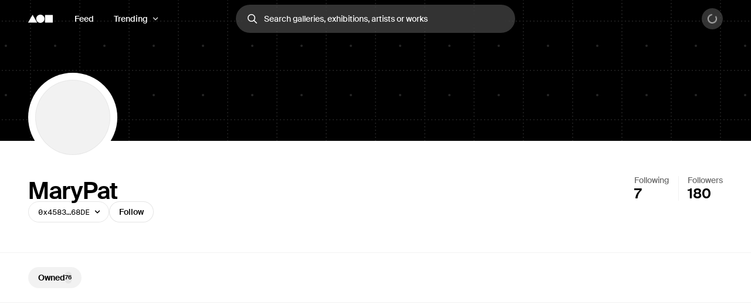

--- FILE ---
content_type: text/html; charset=utf-8
request_url: https://foundation.app/0x4583E00b4D17cE9e969F94BAa2A6336f923D68DE
body_size: 30938
content:
<!DOCTYPE html><html lang="en"><head><meta charSet="utf-8"/><title>MaryPat (@MaryPat) | Foundation</title><meta name="viewport" content="width=device-width, initial-scale=1"/><meta name="title" content="MaryPat (@MaryPat) | Foundation"/><meta name="description" content="The start of something new"/><meta property="og:title" content="MaryPat (@MaryPat) | Foundation"/><meta property="og:url" content="https://foundation.app/0x4583E00b4D17cE9e969F94BAa2A6336f923D68DE"/><meta property="og:description" content="The start of something new"/><meta property="og:image" content="https://f8n-production.imgix.net/creators/profile/l84bv1gdw.png?auto=format%2Ccompress&amp;q=70&amp;cs=srgb&amp;w=1200&amp;h=630&amp;fit=crop&amp;fm=jpg&amp;fnd_key=v1"/><meta name="twitter:card" content="summary_large_image"/><meta name="twitter:title" content="MaryPat (@MaryPat) | Foundation"/><meta name="twitter:site" content="@foundation"/><meta name="twitter:url" content="https://foundation.app/0x4583E00b4D17cE9e969F94BAa2A6336f923D68DE"/><meta name="twitter:image" content="https://f8n-production.imgix.net/creators/profile/l84bv1gdw.png?auto=format%2Ccompress&amp;q=70&amp;cs=srgb&amp;w=1200&amp;h=630&amp;fit=crop&amp;fm=jpg&amp;fnd_key=v1"/><meta property="og:type" content="website"/><meta name="msapplication-TileColor" content="#000000"/><meta name="theme-color" content="#ffffff"/><meta name="format-detection" content="telephone=no"/><link rel="manifest" href="/site.webmanifest"/><link rel="apple-touch-icon" sizes="180x180" href="/apple-touch-icon.png"/><link rel="icon" type="image/png" sizes="32x32" href="/favicons/32x32/app-light.png"/><link rel="icon" type="image/png" sizes="16x16" href="/favicons/32x32/app-light.png"/><link rel="shortcut icon" type="image/png" href="/icon-metamask.png"/><link rel="preconnect" href="https://assets.foundation.app"/><link rel="preconnect" href="https://d1hiserqh6k9o1.cloudfront.net"/><link rel="preconnect" href="https://f8n-production-3d-models.imgix.net"/><link rel="preconnect" href="https://f8n-ipfs-production.imgix.net"/><link rel="preconnect" href="https://f8n-production.imgix.net"/><meta name="next-head-count" content="28"/><style id="stitches">--sxs{--sxs:0 st--t-dEISQt dark-mode}@media{:root,.st--t-dEISQt{--st--colors-black0:rgba(0, 0, 0, 0);--st--colors-black1:rgba(0, 0, 0, 0.01);--st--colors-black2:rgba(0, 0, 0, 0.02);--st--colors-black3:rgba(0, 0, 0, 0.03);--st--colors-black4:rgba(0, 0, 0, 0.04);--st--colors-black5:rgba(0, 0, 0, 0.05);--st--colors-black10:rgba(0, 0, 0, 0.1);--st--colors-black15:rgba(0, 0, 0, 0.15);--st--colors-black20:rgba(0, 0, 0, 0.2);--st--colors-black25:rgba(0, 0, 0, 0.25);--st--colors-black30:rgba(0, 0, 0, 0.3);--st--colors-black35:rgba(0, 0, 0, 0.35);--st--colors-black40:rgba(0, 0, 0, 0.4);--st--colors-black45:rgba(0, 0, 0, 0.45);--st--colors-black50:rgba(0, 0, 0, 0.5);--st--colors-black60:rgba(0, 0, 0, 0.6);--st--colors-black70:rgba(0, 0, 0, 0.7);--st--colors-black80:rgba(0, 0, 0, 0.8);--st--colors-black90:rgba(0, 0, 0, 0.9);--st--colors-black100:rgba(0, 0, 0, 1);--st--colors-white0:rgba(255, 255, 255, 0);--st--colors-white1:rgba(255, 255, 255, 0.01);--st--colors-white2:rgba(255, 255, 255, 0.02);--st--colors-white3:rgba(255, 255, 255, 0.03);--st--colors-white4:rgba(255, 255, 255, 0.04);--st--colors-white5:rgba(255, 255, 255, 0.05);--st--colors-white10:rgba(255, 255, 255, 0.1);--st--colors-white15:rgba(255, 255, 255, 0.15);--st--colors-white20:rgba(255, 255, 255, 0.2);--st--colors-white25:rgba(255, 255, 255, 0.25);--st--colors-white30:rgba(255, 255, 255, 0.3);--st--colors-white35:rgba(255, 255, 255, 0.35);--st--colors-white40:rgba(255, 255, 255, 0.4);--st--colors-white45:rgba(255, 255, 255, 0.45);--st--colors-white50:rgba(255, 255, 255, 0.5);--st--colors-white60:rgba(255, 255, 255, 0.6);--st--colors-white70:rgba(255, 255, 255, 0.7);--st--colors-white80:rgba(255, 255, 255, 0.8);--st--colors-white90:rgba(255, 255, 255, 0.9);--st--colors-white100:rgba(255, 255, 255, 1);--st--colors-yellow6:#221C07;--st--colors-yellow5:#735D17;--st--colors-yellow4:#FECE0A;--st--colors-yellow3:#FFEB3D;--st--colors-yellow2:#FFF97F;--st--colors-yellow1:#FFFAC2;--st--colors-yellow0:#FFFCE0;--st--colors-lime6:#112207;--st--colors-lime5:#4D5E0A;--st--colors-lime4:#ADD800;--st--colors-lime3:#DBFF00;--st--colors-lime2:#EDFF7F;--st--colors-lime1:#F6FFC2;--st--colors-lime0:#FAFFDE;--st--colors-green6:#041E01;--st--colors-green5:#106E03;--st--colors-green4:#23AE00;--st--colors-green3:#7FFF4D;--st--colors-green2:#B8FF93;--st--colors-green1:#E1FFD1;--st--colors-green0:#F0FFE9;--st--colors-blue6:#020A1D;--st--colors-blue5:#022669;--st--colors-blue4:#0657FA;--st--colors-blue3:#15A8FF;--st--colors-blue2:#90DAF9;--st--colors-blue1:#D7F3FE;--st--colors-blue0:#F1FBFF;--st--colors-purple6:#120128;--st--colors-purple5:#3C0480;--st--colors-purple4:#7001E1;--st--colors-purple3:#9547F6;--st--colors-purple2:#CBA1FC;--st--colors-purple1:#E5D2FE;--st--colors-purple0:#F9F4FF;--st--colors-pink6:#200217;--st--colors-pink5:#710B4B;--st--colors-pink4:#C6248B;--st--colors-pink3:#FF52BF;--st--colors-pink2:#F698D5;--st--colors-pink1:#FBCBEA;--st--colors-pink0:#FFF1FA;--st--colors-red6:#240000;--st--colors-red5:#7B0000;--st--colors-red4:#DA2020;--st--colors-red3:#FF5147;--st--colors-red2:#FF918F;--st--colors-red1:#FFC7C7;--st--colors-red0:#FFEEEE;--st--colors-orange6:#211002;--st--colors-orange5:#733507;--st--colors-orange4:#F87225;--st--colors-orange3:#FF9632;--st--colors-orange2:#FFC58E;--st--colors-orange1:#FBE7C1;--st--colors-orange0:#FFF1E3;--st--colors-overlay:rgba(0, 0, 0, 0.54);--st--colors-black5-solid:#F2F2F2;--st--colors-black10-solid:#E6E6E6;--st--colors-black90-solid:#1A1A1A;--st--colors-adminOnlyLight:var(--st--colors-pink0);--st--colors-adminOnlyStrong:var(--st--colors-pink4);--st--colors-editionsForeground:var(--st--colors-purple2);--st--colors-editionsBackground:var(--st--colors-purple6);--st--colors-upcoming:#81754E;--st--colors-available:#0F863E;--st--colors-live:var(--st--colors-purple4);--st--colors-unavailable:var(--st--colors-pink4);--st--shadows-regular0:0px 0px 2px rgba(0, 0, 0, 0.15), 0px 2px 5px rgba(0, 0, 0, 0.05), 0px 8px 40px rgba(0, 0, 0, 0.04);--st--shadows-regular1:0px 0px 2px rgba(0, 0, 0, 0.15), 0px 4px 7px rgba(0, 0, 0, 0.05), 0px 12px 40px rgba(0, 0, 0, 0.1);--st--shadows-regular2:0px 0px 2px rgba(0, 0, 0, 0.15), 0px 4px 7px rgba(0, 0, 0, 0.07), 0px 12px 40px rgba(0, 0, 0, 0.15);--st--shadows-soft0:0px 0px 4px rgba(0, 0, 0, 0.02), 0px 8px 16px rgba(0, 0, 0, 0.02), 0px 16px 32px rgba(0, 0, 0, 0.04);--st--shadows-soft1:0px 0px 4px rgba(0, 0, 0, 0.02), 0px 10px 16px rgba(0, 0, 0, 0.03), 0px 18px 32px rgba(0, 0, 0, 0.05);--st--shadows-soft2:0px 0px 4px rgba(0, 0, 0, 0.02), 0px 12px 16px rgba(0, 0, 0, 0.04), 0px 20px 32px rgba(0, 0, 0, 0.08);--st--fonts-body:"Suisse", "Suisse Fallback", -apple-system, BlinkMacSystemFont, "Segoe UI", Helvetica, Arial, sans-serif, "Apple Color Emoji", "Segoe UI Emoji", "Segoe UI Symbol";--st--fonts-mono:"SuisseMono", Consolas, "Andale Mono WT", "Andale Mono", "Lucida Console", "Lucida Sans Typewriter", "DejaVu Sans Mono", "Bitstream Vera Sans Mono", "Liberation Mono", "Nimbus Mono L", Monaco, "Courier New", Courier, monospace;--st--fontSizes-0:12px;--st--fontSizes-1:14px;--st--fontSizes-2:16px;--st--fontSizes-3:20px;--st--fontSizes-4:24px;--st--fontSizes-5:32px;--st--fontSizes-6:40px;--st--fontSizes-7:56px;--st--fontSizes-8:64px;--st--fontSizes-9:76px;--st--fontSizes-10:88px;--st--fontSizes-mono0:11px;--st--fontSizes-mono1:13px;--st--fontSizes-mono2:15px;--st--fontSizes-mono3:19px;--st--fontSizes-mono4:23px;--st--fontSizes-mono5:30px;--st--fontSizes-mono6:38px;--st--fontSizes-mono7:52px;--st--fontWeights-regular:400;--st--fontWeights-medium:500;--st--fontWeights-semibold:600;--st--letterSpacings-0:0em;--st--letterSpacings-1:0.01em;--st--letterSpacings-2:0.02em;--st--letterSpacings-3:0.025em;--st--letterSpacings-mono:0.0725em;--st--letterSpacings--1:-0.01em;--st--letterSpacings--2:-0.02em;--st--letterSpacings--3:-0.025em;--st--lineHeights-0:1;--st--lineHeights-1:1.25;--st--lineHeights-2:1.5;--st--lineHeights-3:1.75;--st--lineHeights-formElement0:36px;--st--lineHeights-formElement1:48px;--st--lineHeights-formElement2:60px;--st--radii-0:0px;--st--radii-1:4px;--st--radii-2:8px;--st--radii-3:12px;--st--radii-4:16px;--st--radii-5:24px;--st--radii-round:9999px;--st--sizes-formElement0:36px;--st--sizes-formElement1:48px;--st--sizes-formElement2:60px;--st--sizes-avatar0:16px;--st--sizes-avatar1:20px;--st--sizes-avatar2:24px;--st--sizes-avatar3:32px;--st--sizes-avatar4:40px;--st--sizes-avatar5:48px;--st--sizes-avatar6:64px;--st--sizes-avatar7:72px;--st--sizes-avatar8:96px;--st--sizes-avatar9:128px;--st--sizes-icon0:12px;--st--sizes-icon1:16px;--st--sizes-icon2:18px;--st--sizes-icon3:24px;--st--sizes-icon4:32px;--st--sizes-container:2000px;--st--sizes-searchInput:500px;--st--space-0:0px;--st--space-1:4px;--st--space-2:8px;--st--space-3:12px;--st--space-4:16px;--st--space-5:20px;--st--space-6:24px;--st--space-7:32px;--st--space-8:48px;--st--space-9:64px;--st--space-10:96px;--st--space-11:128px;--st--transitions-0:100ms;--st--transitions-1:300ms;--st--transitions-2:500ms;--st--transitions-3:1000ms;--st--transitions-ease:cubic-bezier(0.23, 1, 0.32, 1);--st--transitions-expo:cubic-bezier(0.19, 1, 0.22, 1)}.dark-mode{--st--colors-black0:rgba(255, 255, 255, 0);--st--colors-black1:rgba(255, 255, 255, 0.01);--st--colors-black2:rgba(255, 255, 255, 0.02);--st--colors-black3:rgba(255, 255, 255, 0.03);--st--colors-black4:rgba(255, 255, 255, 0.04);--st--colors-black5:rgba(255, 255, 255, 0.05);--st--colors-black10:rgba(255, 255, 255, 0.1);--st--colors-black15:rgba(255, 255, 255, 0.15);--st--colors-black20:rgba(255, 255, 255, 0.2);--st--colors-black25:rgba(255, 255, 255, 0.25);--st--colors-black30:rgba(255, 255, 255, 0.3);--st--colors-black35:rgba(255, 255, 255, 0.35);--st--colors-black40:rgba(255, 255, 255, 0.4);--st--colors-black45:rgba(255, 255, 255, 0.45);--st--colors-black50:rgba(255, 255, 255, 0.5);--st--colors-black60:rgba(255, 255, 255, 0.6);--st--colors-black70:rgba(255, 255, 255, 0.7);--st--colors-black80:rgba(255, 255, 255, 0.8);--st--colors-black90:rgba(255, 255, 255, 0.9);--st--colors-black100:rgba(255, 255, 255, 1);--st--colors-white0:rgba(0, 0, 0, 0);--st--colors-white1:rgba(0, 0, 0, 0.01);--st--colors-white2:rgba(0, 0, 0, 0.02);--st--colors-white3:rgba(0, 0, 0, 0.03);--st--colors-white4:rgba(0, 0, 0, 0.04);--st--colors-white5:rgba(0, 0, 0, 0.05);--st--colors-white10:rgba(0, 0, 0, 0.1);--st--colors-white15:rgba(0, 0, 0, 0.15);--st--colors-white20:rgba(0, 0, 0, 0.2);--st--colors-white25:rgba(0, 0, 0, 0.25);--st--colors-white30:rgba(0, 0, 0, 0.3);--st--colors-white35:rgba(0, 0, 0, 0.35);--st--colors-white40:rgba(0, 0, 0, 0.4);--st--colors-white45:rgba(0, 0, 0, 0.45);--st--colors-white50:rgba(0, 0, 0, 0.5);--st--colors-white60:rgba(0, 0, 0, 0.6);--st--colors-white70:rgba(0, 0, 0, 0.7);--st--colors-white80:rgba(0, 0, 0, 0.8);--st--colors-white90:rgba(0, 0, 0, 0.9);--st--colors-white100:rgba(0, 0, 0, 1);--st--colors-green4:#47e89a;--st--colors-green1:#222d27;--st--shadows-regular0:none;--st--shadows-regular1:none;--st--shadows-regular2:none;--st--shadows-soft0:none;--st--shadows-soft1:none;--st--shadows-soft2:none}}--sxs{--sxs:1 st--k-fehnNV st--k-hGGIEU st--k-gTOPSX st--k-iUsGxW st--k-feVUdh st--k-eNCjDU st--k-biLbBW st--k-kJITOZ st--k-heaQlv st--k-rlTHn st--k-hKOtmg st--k-eQMIDc st--k-chNKGy st--k-fxulKy gwnuga ebyidG iUoCge kbwFEz st--k-dZtDIh st--k-gGzJCR st--k-dfsXDu}@media{@keyframes st--k-fehnNV{0%{transform:rotate(0deg)}100%{transform:rotate(360deg)}}@keyframes st--k-hGGIEU{20%{background-position:0% 0%, 50% 50%, 100% 50%}40%{background-position:0% 100%, 50% 0%, 100% 50%}60%{background-position:0% 50%, 50% 100%, 100% 0%}80%{background-position:0% 50%, 50% 50%, 100% 100%}}@keyframes st--k-gTOPSX{20%{background-position:0% 0%, 50% 50%, 100% 50%}40%{background-position:0% 60%, 50% 0%, 100% 50%}60%{background-position:0% 50%, 50% 60%, 100% 0%}80%{background-position:0% 50%, 50% 50%, 100% 60%}}@keyframes st--k-iUsGxW{from{transform:translateY(16px);opacity:0}to{transform:translateY(0);opacity:1}}@keyframes st--k-feVUdh{from{opacity:0}to{opacity:1}}@keyframes st--k-eNCjDU{from{opacity:1}to{opacity:1}}@keyframes st--k-biLbBW{from{transform:translateY(0);opacity:1}to{transform:translateY(16px);opacity:0}}@keyframes st--k-kJITOZ{from{opacity:1}to{opacity:0}}@keyframes st--k-heaQlv{from{transform:translateY(-16px);opacity:0}to{transform:translateY(0);opacity:1}}@keyframes st--k-rlTHn{from{transform:translateY(0);opacity:1}to{transform:translateY(-16px);opacity:0}}@keyframes st--k-hKOtmg{from{transform:translate3d(0, 100%, 0)}to{transform:translate3d(0, 0, 0)}}@keyframes st--k-eQMIDc{from{transform:translate3d(0, 0, 0)}to{transform:translate3d(0, 100%, 0)}}@keyframes st--k-chNKGy{from{opacity:0;transform:translate3d(0, 5vh, 0)}to{opacity:1;transform:translate3d(0, 0, 0)}}@keyframes st--k-fxulKy{from{opacity:1;transform:translate3d(0, 0, 0)}to{opacity:0;transform:translate3d(0, 5vh, 0)}}body{font-family:var(--st--fonts-body);-webkit-font-smoothing:antialiased;color:var(--st--colors-black100);transition:background-color var(--st--transitions-2) var(--st--transitions-ease);overflow-x:hidden}a{text-decoration:none}:root{--privy-color-accent:hsl(0,0%,0%) !important;--privy-border-radius-sm:2px !important;--privy-border-radius-md:4px !important;--privy-border-radius-mdlg:8px !important;--privy-border-radius-lg:8px !important}#privy-modal-content{font-family:var(--st--fonts-body)}#privy-dialog-title{font-weight:var(--st--fontWeights-semibold)}div[data-radix-popper-content-wrapper]{z-index:1001 !important}@media (max-width: 831px){div[data-radix-popper-content-wrapper]{transform:none !important;top:auto !important;bottom:0 !important;left:0 !important;width:100% !important}}@media (max-width: 831px){div[data-radix-popper-content-wrapper] .st--c-fmorqC .st--c-gJghTY{width:100%;max-width:100vw;border-bottom-left-radius:0px;border-bottom-right-radius:0px;transform:translate3d(0, 100%, 0);padding-top:var(--st--space-6);padding-bottom:calc(var(--st--space-6) + env(safe-area-inset-bottom))}}@media (max-width: 831px){@media (prefers-reduced-motion: no-preference){div[data-radix-popper-content-wrapper] .st--c-fmorqC[data-state=open] .st--c-gJghTY{animation:st--k-hKOtmg var(--st--transitions-2) var(--st--transitions-ease) forwards !important;animation-delay:125ms}}}@media (max-width: 831px){@media (prefers-reduced-motion: no-preference){div[data-radix-popper-content-wrapper] .st--c-fmorqC[data-state=closed] .st--c-gJghTY{animation:st--k-eQMIDc var(--st--transitions-2) var(--st--transitions-ease) forwards !important}}}div[data-radix-popper-content-wrapper]{z-index:1001 !important}@media (max-width: 831px){div[data-radix-popper-content-wrapper]{transform:none !important;top:auto !important;bottom:0 !important;left:0 !important;width:100% !important}}@media (max-width: 831px){div[data-radix-popper-content-wrapper] .st--c-fARYjO .st--c-kOhOjV{width:100%;max-width:100vw;border-bottom-left-radius:0px;border-bottom-right-radius:0px;transform:translate3d(0, 100%, 0);padding-top:var(--st--space-6);padding-bottom:calc(var(--st--space-6) + env(safe-area-inset-bottom))}}@media (max-width: 831px){@media (prefers-reduced-motion: no-preference){div[data-radix-popper-content-wrapper] .st--c-fARYjO[data-state=open] .st--c-kOhOjV{animation:st--k-hKOtmg var(--st--transitions-2) var(--st--transitions-ease) forwards !important;animation-delay:125ms}}}@media (max-width: 831px){@media (prefers-reduced-motion: no-preference){div[data-radix-popper-content-wrapper] .st--c-fARYjO[data-state=closed] .st--c-kOhOjV{animation:st--k-eQMIDc var(--st--transitions-2) var(--st--transitions-ease) forwards !important}}}@keyframes st--k-dZtDIh{0%{background-position-x:0}100%{background-position-x:-150000px}}@keyframes st--k-gGzJCR{0%{opacity:0;transform:translate(-50%, -50%) scale(0.1)}50%{opacity:0.6}100%{opacity:0;transform:translate(-50%, -50%) scale(1)}}@keyframes st--k-dfsXDu{0%{transform:translate(-50%, -50%) scale(0.8)}20%{transform:translate(-50%, -50%) scale(1)}40%{transform:translate(-50%, -50%) scale(1)}100%{transform:translate(-50%, -50%) scale(0.8)}}}--sxs{--sxs:2 st--c-PJLV st--c-hjPpls st--c-gvJVbZ st--c-gXeLma st--c-jCxxLK st--c-kBvNHc st--c-fwjawv st--c-dquXED st--c-cUMbby st--c-gIOGOV st--c-dIRhNw st--c-dIsofO st--c-jxsjaK st--c-kInDYA st--c-fWImCj st--c-csBYqo st--c-fkwuit st--c-cmpvrW st--c-hGMXgq st--c-gwEbtA st--c-hvlWVr st--c-rloUt st--c-iQARZQ st--c-eHWMpE st--c-dhzjXW st--c-iqCzBn st--c-kxfKZI st--c-dxkxAQ st--c-iMoGiL st--c-dLMFrq st--c-eYsoRf st--c-kxGoNN st--c-kKgia st--c-bysKvn st--c-esaicE st--c-ioIogs st--c-beQKft st--c-cJPeTr st--c-cyWdwD st--c-fQiFeC st--c-kKSuKt st--c-imGEXQ st--c-XkCvO st--c-cbZyPp st--c-drsnmg st--c-kVtRSx st--c-cKtada st--c-egFaZd st--c-bxPQGm st--c-bQzyIt st--c-iBNcwJ st--c-ksyKqy st--c-dHNLqK st--c-kltApH st--c-hcfpIL st--c-jMkxWe st--c-hxKDEV st--c-kRMSMx st--c-fixGjY st--c-cTbjux st--c-dTnCDV st--c-lfrxcL st--c-ueMRV st--c-iaVYpb st--c-cyRcZm st--c-djPFib st--c-kXuViW st--c-ioSyCH st--c-UazGY st--c-hEMPuG st--c-inBGAb st--c-axZJC st--c-fJhMZF st--c-jVwFOG st--c-bshjnU st--c-eMHCPc st--c-brrEEM st--c-bLNpeu st--c-dthgvL st--c-hKpKqP st--c-cPVxFZ st--c-eRcaJS st--c-cuPjEz st--c-cunVQP st--c-iVULpD st--c-ijCyUv st--c-iHtkpF st--c-mgnZI st--c-cIamLt st--c-fuqbcE st--c-fGHEql st--c-biLNEo st--c-dbzzBd st--c-bEBsjO st--c-gObpVa st--c-hlMbgQ st--c-hpjqMU st--c-kyHzvN st--c-dEOpWv st--c-cqPQWB st--c-EKYml st--c-iFdzxz st--c-bNllpV st--c-bdbnVl st--c-cYJcEw st--c-fBJVmS st--c-kfJplJ st--c-dGojJj st--c-dBsQid st--c-iQxjSp st--c-lbvDgV st--c-bFzfFZ st--c-dAUJaE st--c-bAZpFF st--c-bqoALW st--c-fxpvQk st--c-dNwgND st--c-jAPvtf st--c-cJzNYk st--c-jpoJga st--c-cbVHGe st--c-gjdJOs st--c-hIHEYf st--c-cTRQGL st--c-hSyuWg st--c-klALWd st--c-kYMMba st--c-dODcOg st--c-ggulBq st--c-lopTAo st--c-ckQwQU st--c-bmXIMd st--c-hVdtIL st--c-jtkkgv st--c-jneFsH st--c-chfIyr st--c-hiSYNd st--c-jAzxOm st--c-iiICWf st--c-fEaDAP st--c-hsfoED st--c-dXMPYX st--c-gJhoT st--c-hOeWcp st--c-dIzIlj st--c-fJhKjb st--c-fGYQzW st--c-fMaMvJ st--c-jLGlnF st--c-eWtnE st--c-lctIFO st--c-jbSFpC st--c-dXXkDb st--c-icnxDP st--c-cxYgJo st--c-gSOQWe st--c-kNisQU st--c-dXROxL st--c-gqpUDx st--c-ilNNcU st--c-erxutC st--c-laqcia st--c-bEEbwo st--c-caaVfL PJLV st--c-bkvMLW st--c-bdDQPT st--c-fawirw st--c-duKcHR st--c-kTJgXf st--c-hNZyea st--c-igAuUv st--c-dSUtgt st--c-kOGKbs st--c-yYIoB st--c-jMyLbO st--c-bRnUzE st--c-kdDkhm st--c-eBeZVx st--c-afwGy st--c-jSFhkl st--c-jtTQaW st--c-bgtRfT st--c-kgOVpK st--c-bnJkwD st--c-fgWIiE st--c-cEWAWc st--c-gbVjms st--c-stwMt st--c-fbNgCy st--c-kCcRZU st--c-coExoh st--c-KcFTC st--c-ilnsHx st--c-gKsloX st--c-gGedIx st--c-bkGwzV st--c-hsQYBj st--c-eNJskU st--c-dtseGJ st--c-bJgrEf st--c-euSfcQ st--c-drgBSr st--c-cQlmOq st--c-bjFjrq st--c-kGNYKe st--c-jZCyki st--c-eQnfTB st--c-fQELBY st--c-dXVrHg st--c-BAeYf st--c-geQUqk st--c-iEkObB st--c-dgWjSE st--c-WgwjO st--c-mGKtW st--c-ffkJBT st--c-cyUBcB st--c-dPZbwc st--c-jSxfPG st--c-bAoVdG st--c-gGSIma st--c-cHrSBW st--c-saWKU}@media{.st--c-hjPpls{max-width:var(--st--sizes-container);margin-left:auto;margin-right:auto;flex-shrink:0;flex:1;flex-grow:1;padding-left:var(--st--space-4);padding-right:var(--st--space-4);width:100%}@media (min-width: 1024px){.st--c-hjPpls{padding-left:var(--st--space-8);padding-right:var(--st--space-8)}}.st--c-gvJVbZ{flex:0;left:0;right:0;z-index:20;width:100%;padding-top:var(--st--space-2);padding-bottom:var(--st--space-2);padding-left:var(--st--space-4);padding-right:var(--st--space-4);display:flex;min-height:64px;align-items:center;justify-content:space-between}@media (min-width: 1024px){.st--c-gvJVbZ{padding-left:var(--st--space-8);padding-right:var(--st--space-8)}}.st--c-gXeLma:not(:first-child):not(:last-child){flex:1;display:flex}@media (min-width: 1024px){.st--c-gXeLma{flex:1;display:flex;align-items:center}}@media (min-width: 1024px){.st--c-gXeLma:first-child{justify-content:flex-start}}@media (min-width: 1024px){.st--c-gXeLma:not(:first-child):not(:last-child){justify-content:center}}@media (min-width: 1024px){.st--c-gXeLma:last-child{justify-content:flex-end}}.st--c-jCxxLK{font-family:var(--st--fonts-body);transition:var(--st--transitions-1) var(--st--transitions-ease) color}.st--c-jCxxLK > strong{font-weight:inherit}.st--c-kBvNHc{-webkit-appearance:none;appearance:none;background:none;border:none;padding:0;font-family:inherit;font-size:inherit;color:inherit;cursor:pointer;text-decoration:none;transition:color var(--st--transitions-1) var(--st--transitions-ease), background-color var(--st--transitions-1) var(--st--transitions-ease), opacity var(--st--transitions-1) var(--st--transitions-ease), outline var(--st--transitions-1) var(--st--transitions-ease), transform var(--st--transitions-1) var(--st--transitions-ease)}.st--c-kBvNHc:focus-visible{outline:4px solid var(--st--colors-black30);outline-offset:4px;border-radius:var(--st--radii-2)}.st--c-kBvNHc:active{transform:translate3d(0, 1px, 0)}.dark-mode .st--c-kBvNHc{color:var(--st--colors-black100)}.st--c-fwjawv{display:none;position:relative;margin-left:var(--st--space-5)}@media (min-width: 1024px){.st--c-fwjawv{display:flex;justify-content:center}}.st--c-dquXED{padding-top:0;padding-bottom:0;cursor:pointer;-webkit-appearance:none;appearance:none;border-radius:var(--st--radii-round);box-sizing:border-box;border:1px solid transparent;background-color:transparent;will-change:transform;transition:background-color var(--st--transitions-1) var(--st--transitions-ease), border var(--st--transitions-1) var(--st--transitions-ease), box-shadow var(--st--transitions-1) var(--st--transitions-ease), color var(--st--transitions-1) var(--st--transitions-ease), outline var(--st--transitions-1) var(--st--transitions-ease), transform var(--st--transitions-1) var(--st--transitions-ease);display:flex;align-items:center;justify-content:center;font-family:var(--st--fonts-body);font-weight:var(--st--fontWeights-medium);text-align:center;text-decoration:none}.st--c-dquXED:disabled{cursor:not-allowed}.st--c-dquXED > svg{display:block}.st--c-dquXED .spinner svg{width:inherit;height:inherit}.st--c-cUMbby{min-width:0;padding-left:var(--st--space-5);padding-right:var(--st--space-5);display:none}@media (min-width: 1024px){.st--c-cUMbby{display:flex;align-items:center}}.st--c-gIOGOV:after{top:50%;content:"";position:absolute;display:block;transform:translateY(-50%)}.st--c-gIOGOV:disabled:after{background-color:currentColor}.st--c-gIOGOV[aria-expanded="true"] .st--c-dNvLjw{opacity:0;transform:scale3d(0,0,0)}.st--c-dIRhNw{min-width:0;cursor:default}.st--c-dIsofO{flex:1;position:relative;justify-content:center;margin-right:var(--st--space-3)}@media (min-width: 1024px){.st--c-dIsofO{margin-right:0;max-width:var(--st--sizes-searchInput)}}@media (min-width: 1152px){.st--c-dIsofO{width:var(--st--sizes-searchInput)}}.st--c-jxsjaK{font-family:var(--st--fonts-body);line-height:var(--st--lineHeights-0);min-height:54px;display:flex;align-items:center;border-radius:var(--st--radii-round);-webkit-appearance:none;appearance:none;padding-left:var(--st--space-5);padding-right:var(--st--space-5);transition:var(--st--transitions-1);transition-property:box-shadow;font-weight:var(--st--fontWeights-regular);font-size:var(--st--fontSizes-2)}.st--c-jxsjaK:focus{outline:none}.st--c-jxsjaK:disabled{cursor:not-allowed;background-color:var(--st--colors-black5);box-shadow:none;border:solid 1px var(--st--colors-black10)}.st--c-kInDYA{top:50%;transform:translateY(-50%);position:absolute;color:var(--st--colors-black30);transition:color var(--st--transitions-0) var(--st--transitions-ease);cursor:pointer;display:flex}.st--c-fWImCj{position:fixed;top:0;left:0;bottom:0;right:0;z-index:990;background-color:var(--st--colors-black40);opacity:0;pointer-events:none;transition:opacity var(--st--transitions-2) var(--st--transitions-ease);transform:translateZ(0)}.st--c-csBYqo{display:flex;animation:st--k-fehnNV 1000ms linear infinite;animate-fill-mode:forwards}.st--c-csBYqo svg{width:inherit;height:inherit;transform-origin:50%}.st--c-csBYqo svg path{animation:st--k-fehnNV 2000ms ease-in-out infinite;transform-origin:50%}.st--c-fkwuit{margin-bottom:36px}@media (min-width: 832px){.st--c-fkwuit{margin-bottom:60px}}.st--c-cmpvrW{position:relative}.st--c-hGMXgq{position:absolute;z-index:2;height:100%;top:0;left:0;background:var(--st--colors-overlay);width:100%}.st--c-gwEbtA{background-size:cover;background-color:var(--st--colors-black5);background-position:center}.st--c-hvlWVr{z-index:3;bottom:0;left:auto;position:absolute}.st--c-rloUt{border-radius:var(--st--radii-round)}.st--c-iQARZQ{background-size:cover;background-color:var(--st--colors-black5);background-position:center;flex-shrink:0;box-shadow:inset 0 0 0 1px var(--st--colors-black5)}.dark-mode .st--c-iQARZQ{background-color:var(--st--colors-black100)}.st--c-eHWMpE{z-index:3;display:flex;position:relative;justify-content:flex-end}.st--c-dhzjXW{display:flex}.st--c-iqCzBn{font-weight:var(--st--fontWeights-semibold)}.st--c-kxfKZI{display:flex}.st--c-kxfKZI label{font-size:var(--st--fontSizes-0);cursor:pointer}@media (min-width: 1024px){.st--c-kxfKZI label{font-size:inherit}}.st--c-dxkxAQ{padding:0;display:flex;flex-direction:column;background:transparent;border:none;text-align:left;cursor:pointer;border-radius:var(--st--radii-0);line-height:var(--st--lineHeights-0);font-family:var(--st--fonts-body);gap:var(--st--space-2);font-size:var(--st--fontSizes-1);flex-shrink:1;color:var(--st--colors-black70)}@media (hover: hover){.st--c-dxkxAQ:hover{color:var(--st--colors-black100)}}.st--c-dxkxAQ:focus-visible{color:var(--st--colors-black100);border-radius:var(--st--radii-1);outline:4px solid var(--st--colors-black30);outline-offset:4px}.st--c-iMoGiL{white-space:nowrap;transition:color var(--st--transitions-1) var(--st--transitions-ease);margin-bottom:var(--st--space-1)}.dark-mode .st--c-iMoGiL{color:var(--st--colors-black100)}.st--c-dLMFrq{display:flex;justify-content:center;flex-basis:40px;flex-shrink:1;flex-grow:0;min-width:24px}@media (min-width: 1024px){.st--c-dLMFrq{flex-basis:48px;min-width:32px}}.st--c-eYsoRf{width:100%;background-color:var(--st--colors-black5);height:1px}.dark-mode .st--c-eYsoRf{background-color:var(--st--colors-black10)}.st--c-kxGoNN{height:100%;width:1px}.st--c-kKgia{font-family:var(--st--fonts-mono);font-weight:var(--st--fontWeights-regular)}.st--c-bysKvn{position:sticky;top:0;z-index:1}.st--c-esaicE{max-width:100vw;overflow-y:scroll;background:var(--st--colors-white90);-webkit-backdrop-filter:saturate(150%) blur(20px) brightness(1.5);backdrop-filter:saturate(150%) blur(20px) brightness(1.5);box-shadow:0 -1px 0 0 var(--st--colors-black5), 0 1px 0 0 var(--st--colors-black5)}.st--c-cJPeTr{line-height:var(--st--lineHeights-0);border-radius:var(--st--radii-round);position:relative;transition:background-color var(--st--transitions-1) var(--st--transitions-ease), color var(--st--transitions-1) var(--st--transitions-ease)}.st--c-cyWdwD{height:20px;background-color:var(--st--colors-black5);font-weight:var(--st--fontWeights-semibold);line-height:20px;font-size:10px}.st--c-beQKft{flex-shrink:0;text-decoration:none;outline:none;cursor:pointer;display:flex;align-items:center;font-weight:var(--st--fontWeights-semibold);font-family:var(--st--fonts-body);font-size:var(--st--fontSizes-1);line-height:var(--st--lineHeights-1);height:var(--st--sizes-formElement0);padding-left:var(--st--space-4);padding-right:var(--st--space-4);padding-top:var(--st--space-2);padding-bottom:var(--st--space-2);background:transparent;border:1px solid transparent;border-radius:var(--st--radii-round);transition:background-color var(--st--transitions-1) var(--st--transitions-ease), border var(--st--transitions-1) var(--st--transitions-ease), box-shadow var(--st--transitions-1) var(--st--transitions-ease), color var(--st--transitions-1) var(--st--transitions-ease), outline var(--st--transitions-1) var(--st--transitions-ease), transform var(--st--transitions-1) var(--st--transitions-ease)}.st--c-beQKft .st--c-cJPeTr:where(.st--c-cyWdwD){padding-left:var(--st--space-2);padding-right:var(--st--space-2);margin-left:var(--st--space-1);margin-right:calc(var(--st--space-2)*-1)}.st--c-beQKft .pulse{margin-left:calc(var(--st--space-1)*-1);margin-right:var(--st--space-1)}.st--c-beQKft[data-state="active"]{background-color:var(--st--colors-black5)}.st--c-beQKft{background-color:transparent;color:var(--st--colors-black100)}@media (hover: hover){.st--c-beQKft:hover{background-color:var(--st--colors-black5)}}.st--c-beQKft:active{background-color:var(--st--colors-black5);transform:translate3d(0, 2px, 0)}.st--c-beQKft:focus-visible{border-color:var(--st--colors-black100);outline:4px solid var(--st--colors-black30)}.st--c-beQKft:disabled{color:var(--st--colors-black40)}@media (hover: hover){.st--c-beQKft:disabled:hover{background-color:transparent}}.st--c-beQKft:disabled:active{transform:none}.st--c-ioIogs{display:flex;padding-top:var(--st--space-4);padding-bottom:var(--st--space-4);gap:var(--st--space-1);scrollbar-width:thin}@media (min-width: 640px){.st--c-ioIogs{padding-top:var(--st--space-6);padding-bottom:var(--st--space-6)}}.st--c-fQiFeC:focus-visible{outline:none}.st--c-kKSuKt{padding-top:var(--st--space-6);padding-bottom:var(--st--space-6)}.st--c-imGEXQ{gap:var(--st--space-2);width:100%;grid-template-columns:repeat(2, 1fr)}@media (max-width: 1023px){.st--c-imGEXQ{display:grid;flex-grow:1}}@media (max-width: 1023px){.st--c-imGEXQ .st--c-dquXED:where(.st--c-PJLV.st--c-PJLV){justify-content:space-between}}@media (min-width: 640px){.st--c-imGEXQ{display:flex}}@media (min-width: 832px){.st--c-imGEXQ{display:grid}}@media (min-width: 1024px){.st--c-imGEXQ{display:flex;flex-direction:row;flex-wrap:wrap;width:auto}}.st--c-XkCvO{border-radius:var(--st--radii-1);width:100%;height:100%;color:transparent}.st--c-cbZyPp{border-radius:var(--st--radii-round);flex-grow:0;flex-shrink:0}.st--c-drsnmg{display:grid;grid-template-columns:100%;grid-auto-rows:1fr;grid-column-gap:var(--st--space-6);grid-row-gap:var(--st--space-8)}.st--c-drsnmg .grid-item-skeleton-frame{aspect-ratio:0.85 / 1}.st--c-drsnmg .nft-media,.st--c-drsnmg .nft-grid-item-unsupported-media{aspect-ratio:0.85 / 1}.st--c-drsnmg .media-stack{aspect-ratio:0.85 / 1}.st--c-drsnmg .media-stack-horizontal{aspect-ratio:0.85 / 1}.st--c-drsnmg .moment-media{aspect-ratio:1.6}.st--c-kVtRSx{display:flex;flex-direction:column;position:relative;min-width:0;transition:opacity var(--st--transitions-2) var(--st--transitions-ease), transform var(--st--transitions-2) var(--st--transitions-ease)}.st--c-cKtada{position:relative;will-change:transform;width:100%;height:inherit;transition:transform var(--st--transitions-1) var(--st--transitions-ease)}.st--c-cKtada .st--c-iiICWf{flex-shrink:0}.st--c-cKtada .st--c-dXMPYX:where(.st--c-Fiiij){position:absolute;top:var(--st--space-4);left:var(--st--space-4)}@media (hover: hover){.st--c-cKtada:hover .st--c-iiICWf{background-color:var(--st--colors-black10-solid)}}@media (hover: hover){.st--c-cKtada:hover .nft-media{transform:scale(1.015)}}@media (hover: hover){.st--c-cKtada:hover .moment-media{transform:scale(1.015)}}.st--c-egFaZd{width:100%;border-radius:var(--st--radii-2)}.st--c-bxPQGm{margin-top:var(--st--space-3);padding-left:var(--st--space-1);padding-right:var(--st--space-1);max-width:100%}@media (min-width: 640px){.st--c-bxPQGm{margin-top:var(--st--space-4)}}.st--c-bQzyIt{display:grid}.st--c-iBNcwJ{position:fixed;bottom:0;left:50%;transform:translateX(-50%);display:flex;flex-direction:column;padding:var(--st--space-5);margin:0;list-style:none;outline:none;z-index:10}.st--c-ksyKqy{display:flex;position:relative;flex-direction:column;background-color:var(--st--colors-white100)}@media (min-width: 1024px){.st--c-ksyKqy{flex-direction:row}}.st--c-dHNLqK{display:flex;align-items:flex-start;justify-content:center;flex-grow:1}.st--c-kltApH{position:sticky;top:32px;display:flex;align-items:center;justify-content:center;padding:5%;flex-grow:1;height:50vh}.st--c-kltApH .nft-media{flex-grow:1}@media (min-width: 1024px){.st--c-kltApH{height:calc(100vh - 64px);padding-left:0;padding-right:var(--st--space-8)}}@media (min-width: 1477px){.st--c-kltApH .nft-media{max-height:75vh}}.st--c-hcfpIL{display:flex;align-items:center;justify-content:center;transition:transform 0.6s var(--st--transitions-ease);position:relative}.st--c-hcfpIL .st--c-jMkxWe{transition:opacity var(--st--transitions-3) var(--st--transitions-ease), transform 0.6s var(--st--transitions-ease);will-change:opacity, transform}.st--c-jMkxWe{position:relative;background-color:inherit}.st--c-hxKDEV{border-radius:inherit;background-color:inherit}.st--c-hxKDEV:after{content:"";position:absolute;inset:0;border-radius:inherit;pointer-events:none}.st--c-kRMSMx{flex-grow:0;flex-shrink:0;gap:var(--st--space-4);display:flex;flex-direction:column}@media (max-width: 1023px){.st--c-kRMSMx{padding-bottom:var(--st--space-6)}}@media (min-width: 1024px){.st--c-kRMSMx{gap:var(--st--space-7);padding:var(--st--space-8);padding-right:0;min-width:464px;max-width:464px;border-left:1px solid var(--st--colors-black5)}}.st--c-fixGjY{display:flex;flex-direction:column}.st--c-cTbjux{display:flex;flex-direction:column;gap:var(--st--space-6);border-top:1px solid var(--st--colors-black5);border-bottom:1px solid var(--st--colors-black5);padding-top:var(--st--space-6);padding-bottom:var(--st--space-6)}.dark-mode .st--c-cTbjux{border-color:var(--st--colors-black10)}.st--c-dTnCDV{line-height:var(--st--lineHeights-3);word-break:break-word;position:relative;color:var(--st--colors-black70)}.st--c-dTnCDV a{color:inherit}.st--c-dTnCDV p{margin-bottom:1.5em}.st--c-dTnCDV p:empty{display:none}.st--c-dTnCDV p:last-of-type{margin-bottom:0}.st--c-lfrxcL{text-indent:-9999rem;position:absolute;visibility:hidden;top:0;left:0}.st--c-ueMRV{width:100%;border-top:1px solid var(--st--colors-black5)}.dark-mode .st--c-ueMRV{border-color:var(--st--colors-black10)}.st--c-iaVYpb{width:100%;display:grid;align-items:center;border-bottom:1px solid var(--st--colors-black5)}.dark-mode .st--c-iaVYpb{border-color:var(--st--colors-black10)}.st--c-cyRcZm{font-family:var(--st--fonts-body)}.st--c-djPFib{color:var(--st--colors-black60);height:100%;display:flex;align-items:center}.st--c-kXuViW{display:flex;align-items:center}.st--c-kXuViW .st--c-jCxxLK:where(.st--c-kBvNHc) span{color:var(--st--colors-black100);font-size:var(--st--fontSizes-0);font-weight:var(--st--fontWeights-regular);line-height:16px;text-decoration-color:currentColor;text-decoration-line:underline;text-decoration-thickness:1px;text-underline-offset:3px}.st--c-kXuViW .st--c-jCxxLK:where(.st--c-kBvNHc) span:hover{color:var(--st--colors-black60)}.st--c-ioSyCH{display:flex;align-items:center;max-width:100%}.st--c-ioSyCH .st--c-jCxxLK,.st--c-ioSyCH .st--c-jCxxLK:where(.st--c-kKgia){color:currentColor;line-height:var(--st--lineHeights-1);white-space:nowrap}.st--c-UazGY{display:flex;align-items:center}.st--c-hEMPuG{display:flex;padding-left:10px;padding-right:10px;min-height:29px;align-items:center;cursor:pointer;color:var(--st--colors-black20);transition:color var(--st--transitions-1) var(--st--transitions-ease)}@media (hover: hover){.st--c-hEMPuG:hover{color:var(--st--colors-black100)}}@media (min-width: 640px){.st--c-hEMPuG{min-height:35px}}.st--c-inBGAb{gap:var(--st--space-3);padding:var(--st--space-3);display:flex;border-radius:var(--st--radii-3);align-items:center;border:1px solid var(--st--colors-black5);justify-content:space-between}.dark-mode .st--c-inBGAb{border-color:var(--st--colors-black10)}.st--c-axZJC{flex-direction:column;display:flex;gap:6px;flex:1}.st--c-fJhMZF{color:transparent;width:max-content;height:auto}.st--c-fJhMZF *{color:inherit !important}.st--c-jVwFOG{display:flex;align-items:center;justify-content:space-between}.st--c-bshjnU{gap:var(--st--space-2)}.st--c-bshjnU .st--c-dXMPYX{padding-top:0;padding-bottom:0;padding-left:var(--st--space-1);padding-right:var(--st--space-1);font-size:var(--st--fontSizes-0);line-height:var(--st--lineHeights-2);border-radius:var(--st--radii-1);font-weight:var(--st--fontWeights-semibold)}.st--c-eMHCPc{color:var(--st--colors-black100)}.st--c-brrEEM{display:flex;padding-top:var(--st--space-7);padding-bottom:var(--st--space-7);flex-direction:column}@media (max-width: 1023px){.st--c-brrEEM{gap:var(--st--space-6)}}@media (min-width: 1024px){.st--c-brrEEM{padding-top:var(--st--space-8);padding-bottom:var(--st--space-8);flex-direction:row;justify-content:space-between}}.st--c-bLNpeu{width:100%;margin-bottom:var(--st--space-4)}.st--c-bLNpeu svg{width:42px}.st--c-dthgvL{color:var(--st--colors-black70) !important;font-size:var(--st--fontSizes-1);font-weight:var(--st--fontWeights-regular)}.st--c-hKpKqP{gap:var(--st--space-8);flex-direction:column-reverse;flex-grow:1}@media (min-width: 1024px){.st--c-hKpKqP{gap:0;align-items:flex-end;flex-direction:row;justify-content:space-between}}.st--c-cPVxFZ{margin-left:auto}.st--c-cPVxFZ:first-child{width:100%}@media (min-width: 1024px){.st--c-cPVxFZ:first-child{width:20%}}@media (min-width: 1152px){.st--c-cPVxFZ:first-child{width:30%}}@media (min-width: 1280px){.st--c-cPVxFZ:first-child{width:40%}}.st--c-cPVxFZ:last-child{width:100%}@media (min-width: 1024px){.st--c-cPVxFZ:last-child{width:80%}}@media (min-width: 1152px){.st--c-cPVxFZ:last-child{width:70%}}@media (min-width: 1280px){.st--c-cPVxFZ:last-child{width:60%}}.st--c-eRcaJS{gap:var(--st--space-7);flex-direction:column}@media (min-width: 1024px){.st--c-eRcaJS{gap:0;flex-direction:row;justify-content:flex-end}}@media (min-width: 1024px){.st--c-cuPjEz{width:25%}}.st--c-cunVQP{color:var(--st--colors-black100);font-size:var(--st--fontSizes-1);font-weight:var(--st--fontWeights-regular);margin-bottom:var(--st--space-3)}@media (min-width: 1024px){.st--c-cunVQP{margin-bottom:var(--st--space-6)}}.st--c-iVULpD{flex-direction:column;align-items:flex-start}.st--c-iVULpD a{margin-bottom:var(--st--space-3)}@media (max-width: 1023px){.st--c-iVULpD a{margin-bottom:var(--st--space-2)}}.st--c-iVULpD a:last-child{margin-bottom:0}.st--c-ijCyUv{position:relative;max-width:100%;min-height:100vh;display:flex;flex-direction:column;align-items:center;justify-content:center}.st--c-iHtkpF{position:absolute;left:0;right:0;top:0;bottom:0;width:100%;display:flex;flex-direction:column;align-items:center;justify-content:center;z-index:0;overflow:hidden}.st--c-mgnZI{width:var(--st--sizes-container);max-width:100%;margin:0 auto;display:flex;flex-direction:column;align-items:center;justify-content:center;gap:var(--st--space-4)}.st--c-cIamLt{position:relative;z-index:1}.st--c-fuqbcE{max-width:800px;text-align:center}.st--c-fGHEql{width:100%}.st--c-biLNEo{display:flex;flex-direction:column;gap:var(--st--space-4)}.st--c-dbzzBd{white-space:nowrap}.st--c-bEBsjO{white-space:nowrap}.st--c-bEBsjO .st--c-dXMPYX{border-radius:var(--st--radii-1);padding-top:2px;padding-bottom:2px;padding-left:var(--st--space-2);padding-right:var(--st--space-2);transform:translateY(-4px);height:22px}.st--c-gObpVa{border-top:1px solid var(--st--colors-black5);flex-grow:1;display:flex;align-items:center}.st--c-hlMbgQ{position:relative;align-items:center;min-height:600px}@media (min-width: 832px){.st--c-hlMbgQ{min-height:760px;align-items:flex-end}}.st--c-hpjqMU{position:absolute;z-index:-2;top:0;right:0;left:0;bottom:0;width:100%;height:100%;background-position:center;background-size:cover}.st--c-kyHzvN{max-width:var(--st--sizes-container);z-index:1;padding-left:var(--st--space-6);padding-right:var(--st--space-6);padding-top:var(--st--space-10);padding-bottom:var(--st--space-10);margin-left:auto;margin-right:auto;flex-grow:1}@media (min-width: 640px){.st--c-kyHzvN{padding-top:var(--st--space-11);padding-bottom:var(--st--space-11)}}.st--c-dEOpWv{display:flex;padding-bottom:var(--st--space-7);align-items:center;flex-direction:column;justify-content:space-between}@media (min-width: 1024px){.st--c-dEOpWv{padding-top:0;padding-bottom:0;flex-direction:row}}.st--c-cqPQWB{flex:1;display:flex;align-items:center;flex-direction:column}@media (min-width: 1024px){.st--c-cqPQWB{align-items:flex-start}}.st--c-EKYml{margin-top:var(--st--space-6);margin-bottom:var(--st--space-6)}@media (min-width: 1024px){.st--c-EKYml{margin-top:var(--st--space-8);margin-bottom:var(--st--space-7)}}.st--c-iFdzxz{width:10px;height:10px}@media (min-width: 1280px){.st--c-iFdzxz{width:14px;height:14px}}.st--c-bNllpV{display:inline-block;background:var(--st--colors-white100);color:var(--st--colors-black100);box-shadow:var(--st--shadows-regular0);border-radius:var(--st--radii-round);will-change:transform;transition:transform var(--st--transitions-1) var(--st--transitions-ease), color var(--st--transitions-1) var(--st--transitions-ease), background var(--st--transitions-1) var(--st--transitions-ease);text-decoration:none}.st--c-bNllpV svg{transition:color var(--st--transitions-1) var(--st--transitions-ease)}.st--c-bNllpV{padding-top:var(--st--space-1);padding-bottom:var(--st--space-1);padding-left:var(--st--space-3);padding-right:var(--st--space-3)}@media (min-width: 1280px){.st--c-bNllpV{padding-top:var(--st--space-2);padding-bottom:var(--st--space-2);padding-left:var(--st--space-5);padding-right:var(--st--space-5)}}@media (hover: hover){.st--c-bNllpV:hover{transform:translateY(-2px);color:var(--st--colors-black100);background:var(--st--colors-white100)}}@media (hover: hover){.st--c-bNllpV:hover svg{color:var(--st--colors-black100)}}.st--c-bdbnVl{font-family:var(--st--fonts-mono);font-size:var(--st--fontSizes-1);letter-spacing:1px;text-transform:uppercase}.st--c-cYJcEw{line-height:var(--st--lineHeights-0);color:var(--st--colors-white100);word-break:break-word;max-width:720px}@media (min-width: 1024px){.st--c-cYJcEw{font-size:var(--st--fontSizes-9)}}.st--c-fBJVmS{gap:var(--st--space-2);margin-top:var(--st--space-2)}.st--c-kfJplJ{position:relative;padding-top:var(--st--space-5);padding-bottom:var(--st--space-5);padding-left:var(--st--space-6);padding-right:var(--st--space-6)}@media (min-width: 1024px){.st--c-kfJplJ{padding-top:var(--st--space-7);padding-bottom:var(--st--space-7);padding-right:var(--st--space-7);padding-left:0}}.st--c-kfJplJ:first-of-type{border-right:1px solid var(--st--colors-black10)}@media (min-width: 1024px){.st--c-kfJplJ:first-of-type{border-right:none}}.st--c-kfJplJ:nth-of-type(3){border-right:1px solid var(--st--colors-black10);border-top:1px solid var(--st--colors-black10)}@media (min-width: 1024px){.st--c-kfJplJ:nth-of-type(3){border-right:none;border-top:none}}.st--c-kfJplJ:nth-of-type(4){border-top:1px solid var(--st--colors-black10)}@media (min-width: 1024px){.st--c-kfJplJ:nth-of-type(4){border-top:none}}.st--c-dGojJj{margin-bottom:var(--st--space-2);text-align:center;white-space:nowrap;transition:color var(--st--transitions-1) var(--st--transitions-ease)}@media (min-width: 1024px){.st--c-dGojJj{text-align:left}}.st--c-dBsQid{text-align:center}@media (min-width: 1024px){.st--c-dBsQid{text-align:left}}.st--c-iQxjSp{cursor:pointer;position:absolute;top:0;left:0;right:0;bottom:0}.st--c-lbvDgV{display:flex;flex-direction:row-reverse}.st--c-bFzfFZ svg{display:block;position:relative}.st--c-dAUJaE{box-shadow:inset 0 -1px 0 0 #E6E6E6;margin-bottom:var(--st--space-6)}.st--c-bAZpFF{overflow-x:scroll;overflow-y:hidden;max-width:90vw}@media (min-width: 640px){.st--c-bAZpFF{overflow:hidden}}.st--c-bqoALW{border-bottom:1px solid rgba(0,0,0,0);padding-bottom:var(--st--space-5);border-width:2px;margin-right:var(--st--space-6);transition:border-color var(--st--transitions-1) var(--st--transitions-ease);cursor:pointer;line-height:var(--st--lineHeights-1)}.st--c-bqoALW:last-of-type{margin-right:var(--st--space-8)}.st--c-fxpvQk{position:relative;align-items:center;min-height:523px}@media (min-width: 832px){.st--c-fxpvQk{align-items:flex-end}}.st--c-dNwgND{min-height:inherit}.st--c-jAPvtf{align-items:center;flex-direction:column;min-width:0;z-index:1;padding-left:var(--st--space-3);padding-right:var(--st--space-3);margin-left:auto;margin-right:auto;text-align:center;flex-grow:1;margin-top:var(--st--space-9)}@media (min-width: 640px){.st--c-jAPvtf{padding-left:var(--st--space-6);padding-right:var(--st--space-6);padding-top:var(--st--space-8);padding-bottom:var(--st--space-8);max-width:960px}}.st--c-cJzNYk{position:relative;padding-left:var(--st--space-3);padding-right:var(--st--space-3);padding-top:var(--st--space-2);padding-bottom:var(--st--space-2);border-radius:var(--st--radii-2);transition:var(--st--transitions-2) var(--st--transitions-ease) background}.st--c-cJzNYk:after{content:"";position:absolute;top:var(--st--space-2);bottom:var(--st--space-2);right:calc(var(--st--space-2)*-1);width:1px;background:var(--st--colors-black10);border-radius:1px}.st--c-cJzNYk:last-of-type:after{display:none}@media (max-width: 350px){.st--c-cJzNYk{padding-left:var(--st--space-2);padding-right:var(--st--space-2);padding-top:var(--st--space-1);padding-bottom:var(--st--space-1)}}@media (max-width: 350px){.st--c-cJzNYk:after{right:calc(var(--st--space-1)*-1)}}@media (min-width: 640px){.st--c-cJzNYk{padding-left:var(--st--space-5);padding-right:var(--st--space-5);padding-top:var(--st--space-3);padding-bottom:var(--st--space-3)}}.st--c-jpoJga{position:absolute;top:0;left:0;right:0;bottom:0}.st--c-cbVHGe{text-align:center;white-space:nowrap;transition:color var(--st--transitions-1) var(--st--transitions-ease);color:var(--st--colors-black60)}.dark-mode .st--c-cbVHGe{color:var(--st--colors-black100)}.st--c-gjdJOs{text-align:center}.st--c-hIHEYf{padding-top:var(--st--space-8);padding-bottom:var(--st--space-8);border-bottom:1px solid var(--st--colors-black5)}@media (min-width: 832px){.st--c-hIHEYf{padding-top:var(--st--space-9);padding-bottom:var(--st--space-9)}}@media (min-width: 832px){.st--c-hIHEYf:first-of-type{padding-top:var(--st--space-8)}}.st--c-cTRQGL{grid-template-columns:1fr;grid-auto-rows:1fr;grid-auto-flow:row dense;grid-column-gap:var(--st--space-6);grid-row-gap:var(--st--space-8)}@media (min-width: 640px){.st--c-cTRQGL{grid-template-columns:repeat(auto-fill, minmax(340px, 1fr))}}.st--c-hSyuWg{background-color:var(--st--colors-white100);box-shadow:var(--st--shadows-regular0);transition:box-shadow var(--st--transitions-1) ease, transform var(--st--transitions-1) var(--st--transitions-ease);will-change:transform;border-radius:var(--st--radii-2)}.st--c-klALWd{padding:var(--st--space-5);flex:1;position:relative;z-index:3}.st--c-kYMMba{position:relative;z-index:2}.st--c-dODcOg{position:absolute;padding:var(--st--space-1);bottom:0;transform:translateY(44px);transition:var(--st--transitions-3) var(--st--transitions-ease) opacity}.st--c-dODcOg svg{width:10px;height:10px}.st--c-ggulBq{line-height:var(--st--lineHeights-1);letter-spacing:var(--st--letterSpacings-0);white-space:nowrap;font-weight:var(--st--fontWeights-medium);display:inline-flex;align-items:center;border-radius:var(--st--radii-round);border:1px solid transparent;gap:var(--st--space-1);font-size:var(--st--fontSizes-0);lineheight:0;padding-left:var(--st--space-2);padding-right:var(--st--space-2);padding-top:var(--st--space-1);padding-bottom:var(--st--space-1);color:var(--st--colors-black70);box-shadow:inset 0px 0px 0px 1px var(--st--colors-black10)}.st--c-ggulBq svg{width:12px;height:12px}.st--c-lopTAo{display:flex;gap:var(--st--space-6)}.st--c-ckQwQU{padding:var(--st--space-1);border-radius:var(--st--radii-3);border:1px solid;justify-content:space-between;transition:background-color var(--st--transitions-1) var(--st--transitions-ease), border var(--st--transitions-1) var(--st--transitions-ease), box-shadow var(--st--transitions-1) var(--st--transitions-ease), color var(--st--transitions-1) var(--st--transitions-ease), outline var(--st--transitions-1) var(--st--transitions-ease);flex-shrink:0;display:flex;align-items:center}.st--c-bmXIMd{border-radius:var(--st--radii-2) !important}.st--c-bmXIMd svg{width:var(--st--sizes-icon1) !important;height:var(--st--sizes-icon1) !important}.st--c-hVdtIL{width:100%;display:flex;align-items:center;position:relative}.st--c-jtkkgv{flex:1;padding-top:0;padding-bottom:0;width:100%;-webkit-appearance:none;appearance:none;overflow:hidden;text-overflow:ellipsis;white-space:nowrap;border:1px solid transparent;box-sizing:border-box;font-weight:var(--st--fontWeights-regular);text-decoration:none;will-change:transform;transition:background-color var(--st--transitions-1) var(--st--transitions-ease), border var(--st--transitions-1) var(--st--transitions-ease), box-shadow var(--st--transitions-1) var(--st--transitions-ease), color var(--st--transitions-1) var(--st--transitions-ease), outline var(--st--transitions-1) var(--st--transitions-ease)}.st--c-jtkkgv::-webkit-outer-spin-button{-webkit-appearance:none;appearance:none;margin:0}.st--c-jtkkgv::-webkit-inner-spin-button{-webkit-appearance:none;appearance:none;margin:0}.st--c-jtkkgv[type=number]{-webkit-appearance:textfield;appearance:textfield}.st--c-chfIyr{width:100%;height:100%;border-radius:var(--st--radii-round);background-color:var(--st--colors-black100);transition:transform var(--st--transitions-3) var(--st--transitions-ease)}.st--c-jneFsH{width:100%;height:6px;overflow:hidden;position:relative;background:var(--st--colors-black5);border-radius:var(--st--radii-round)}.dark-mode .st--c-jneFsH{background-color:var(--st--colors-black30);-webkit-backdrop-filter:blur(10px);backdrop-filter:blur(10px)}.st--c-jneFsH{z-index:0}.st--c-hiSYNd{padding-top:var(--st--space-3);padding-bottom:var(--st--space-3);text-align:left}@media (min-width: 832px){.st--c-hiSYNd{padding-top:var(--st--space-7);padding-bottom:var(--st--space-8)}}.st--c-jAzxOm{display:grid;grid-template-rows:1fr;gap:var(--st--space-4);width:100%}@media (min-width: 640px){.st--c-jAzxOm{grid-template-columns:7fr 5fr}}@media (min-width: 1152px){.st--c-jAzxOm{gap:var(--st--space-7);grid-template-columns:2fr 1fr}}.st--c-iiICWf{border-radius:var(--st--radii-1);position:relative;background-color:var(--st--colors-black5-solid);transition:background-color var(--st--transitions-1) var(--st--transitions-ease);overflow:hidden}.dark-mode .st--c-iiICWf{background-color:var(--st--colors-black10)}.st--c-fEaDAP{display:flex;align-items:center;justify-content:center;min-height:420px}@media (min-width: 640px){.st--c-fEaDAP{min-height:480px}}@media (min-width: 832px){.st--c-fEaDAP{min-height:560px}}@media (min-width: 1024px){.st--c-fEaDAP{min-height:640px}}@media (min-width: 1152px){.st--c-fEaDAP{min-height:720px}}.st--c-fEaDAP a{height:100%;width:100%}.st--c-hsfoED{padding:8%;margin:0 auto;display:flex;align-items:center;justify-content:center}.st--c-dXMPYX{line-height:var(--st--lineHeights-1);letter-spacing:var(--st--letterSpacings-0);white-space:nowrap;font-weight:var(--st--fontWeights-medium);display:inline-flex;align-items:center;border-radius:var(--st--radii-round);border:1px solid transparent}.st--c-gJhoT{display:-webkit-box;-webkit-box-orient:vertical;-webkit-line-clamp:3;overflow:hidden;word-break:break-word;text-overflow:ellipsis;line-height:1.1;color:inherit;text-decoration:none}@media (max-width: 831px){.st--c-gJhoT{-webkit-line-clamp:1}}.st--c-hOeWcp .st--c-dIzIlj + .st--c-cxOdOt,.st--c-hOeWcp .st--c-dIzIlj + .st--c-dquXED:where(.st--c-bSMeYD),.st--c-hOeWcp .st--c-dIzIlj + .st--c-dquXED:where(.st--c-bSMeYD){margin-top:var(--st--space-5)}@media (min-width: 832px){.st--c-hOeWcp .st--c-dIzIlj + .st--c-cxOdOt,.st--c-hOeWcp .st--c-dIzIlj + .st--c-dquXED:where(.st--c-bSMeYD),.st--c-hOeWcp .st--c-dIzIlj + .st--c-dquXED:where(.st--c-bSMeYD){margin-top:var(--st--space-6)}}.st--c-dIzIlj{display:flex;gap:var(--st--space-5)}.st--c-fJhKjb svg{width:12px;height:12px;margin-right:var(--st--space-1)}.st--c-fGYQzW{white-space:nowrap;line-height:1}@media (max-width: 1023px){.st--c-fGYQzW svg{display:none}}.st--c-fMaMvJ{display:inline-block;padding-left:var(--st--space-1)}.st--c-jLGlnF{border-top:1px solid var(--st--colors-black5);padding-top:48px;padding-bottom:48px}@media (min-width: 640px){.st--c-jLGlnF{padding-top:48px;padding-bottom:120px}}.st--c-eWtnE{display:flex;flex-direction:column;align-items:flex-start;max-width:100%;gap:var(--st--space-3)}.st--c-eWtnE > *{min-width:0;max-width:100%}.st--c-lctIFO{display:flex;align-items:center;gap:var(--st--space-2)}.st--c-jbSFpC{display:flex;flex-direction:row;gap:6px;min-width:0;align-items:center}.st--c-dXXkDb{white-space:nowrap;display:flex;align-items:center}.st--c-dXXkDb svg{width:12px;height:12px}.st--c-icnxDP{top:0;left:0;z-index:1;width:100%;height:100%;position:absolute}.st--c-cxYgJo{display:flex;align-items:center;justify-content:center;transition:transform 0.6s var(--st--transitions-ease);position:relative}.st--c-cxYgJo .st--c-jMkxWe{border-radius:var(--st--radii-1);transition:opacity var(--st--transitions-3) var(--st--transitions-ease), transform 0.6s var(--st--transitions-ease);will-change:opacity, transform}.st--c-gSOQWe{position:absolute;transition:opacity var(--st--transitions-3) var(--st--transitions-ease), transform 0.6s var(--st--transitions-ease);border-radius:inherit}.st--c-gSOQWe:before{content:"";position:absolute;inset:0;border-radius:inherit;box-shadow:var(--st--shadows-regular0);opacity:var(--stack-shadow-weight, 0.8)}.st--c-kNisQU{display:block;width:100%;height:100%;object-fit:cover;background-color:var(--st--colors-white100);border-radius:inherit}.st--c-dXROxL{display:block;border-radius:var(--st--radii-1);transition:opacity var(--st--transitions-3) var(--st--transitions-ease), transform 0.6s var(--st--transitions-ease)}.st--c-gqpUDx{width:100%;overflow:hidden;transition:opacity var(--st--transitions-3) var(--st--transitions-ease), transform 0.6s var(--st--transitions-ease);will-change:opacity, transform;box-shadow:var(--st--shadows-regular0)}.st--c-ilNNcU{transition-duration:var(--st--transitions-2)}.st--c-erxutC{color:var(--st--colors-black50);display:flex;align-items:center;gap:var(--st--space-3)}.st--c-laqcia{position:relative;border-radius:var(--st--radii-1);overflow:hidden;background-position:center;background-size:cover;height:100%;width:100%}.st--c-bEEbwo{position:relative;display:flex;flex-direction:column;z-index:1;padding-left:var(--st--space-5);padding-right:var(--st--space-5);padding-top:var(--st--space-4);padding-bottom:var(--st--space-4);height:inherit;width:100%;justify-content:center;align-items:center;min-height:490px}@media (max-width: 639px){.st--c-bEEbwo{min-height:420px}}.st--c-caaVfL{display:flex;flex-direction:column;align-items:center;gap:var(--st--space-4);color:var(--st--colors-black100)}.st--c-bkvMLW{position:absolute;inset:0}.st--c-bdDQPT{display:flex;margin-top:40px;justify-content:center}.st--c-fawirw{margin-left:var(--st--space-2)}.st--c-duKcHR{display:flex;min-width:0;gap:var(--st--space-3);align-items:center}.st--c-kTJgXf{text-align:left;display:block;overflow:hidden;text-overflow:ellipsis;white-space:nowrap}.st--c-hNZyea{display:flex;flex-direction:column;padding-top:var(--st--space-7);gap:var(--st--space-8)}@media (min-width: 1024px){.st--c-hNZyea{flex-direction:row;gap:var(--st--space-9);padding:var(--st--space-9)}}.st--c-igAuUv{display:flex;flex-direction:column;justify-content:center}@media (min-width: 1024px){.st--c-igAuUv{width:50%;max-width:540px}}.st--c-dSUtgt{padding-top:var(--st--space-7);text-align:center;width:100%;-webkit-hyphens:auto;hyphens:auto}@media (min-width: 1024px){.st--c-dSUtgt{line-height:1}}.st--c-kOGKbs{border-radius:var(--st--radii-round);background:var(--st--colors-black20);flex-shrink:0}.st--c-yYIoB{padding-top:var(--st--space-7)}@media (min-width: 640px){.st--c-yYIoB{width:460px;padding-top:40px;margin-left:auto;margin-right:auto}}.st--c-jMyLbO{padding-top:var(--st--space-7);display:flex;flex-direction:column;align-items:center;gap:var(--st--space-4);text-align:center}@media (min-width: 640px){.st--c-jMyLbO{padding-top:40px}}.st--c-bRnUzE{position:relative;display:flex;align-items:center;justify-content:center}@media (min-width: 832px){.st--c-bRnUzE{width:80%;margin-left:auto;margin-right:auto}}@media (min-width: 1024px){.st--c-bRnUzE{width:50%}}.st--c-kdDkhm{max-height:600px;flex-grow:1;display:flex;justify-content:center}.st--c-eBeZVx{display:flex;align-items:center;height:100%;padding-top:var(--st--space-3);padding-bottom:var(--st--space-3)}@media (hover: hover){.st--c-eBeZVx:hover{color:var(--st--colors-black100)}}.st--c-afwGy{flex:1;display:flex;align-items:center;justify-content:center}.st--c-afwGy svg{margin-left:auto;margin-right:auto;color:var(--st--colors-black50);display:block;width:44px;height:44px}.st--c-jSFhkl{gap:var(--st--space-2);text-align:center}.st--c-jSFhkl > *{margin-left:auto;margin-right:auto}.st--c-jtTQaW{width:100%;flex-direction:column;align-items:center;display:flex;flex:1;flex-grow:1;padding-top:var(--st--space-4);gap:var(--st--space-3)}@media (min-width: 640px){.st--c-jtTQaW{padding-top:var(--st--space-8);padding-left:var(--st--space-7);padding-right:var(--st--space-7)}}.st--c-bgtRfT{margin-left:auto;margin-right:auto;width:100%;position:relative;border-radius:var(--st--radii-4);box-sizing:border-box;padding-left:var(--st--space-6);padding-right:var(--st--space-6);padding-top:var(--st--space-3);padding-bottom:var(--st--space-3)}@media (min-width: 640px){.st--c-bgtRfT{padding-top:var(--st--space-6);padding-bottom:var(--st--space-6)}}.st--c-bgtRfT .st--c-dquXED:where(.st--c-PJLV){opacity:0;transition:opacity var(--st--transitions-2) var(--st--transitions-ease)}@media (hover: hover){.st--c-bgtRfT:hover .st--c-dquXED:where(.st--c-PJLV){opacity:1}}.st--c-kgOVpK{display:flex;flex:1;flex-direction:column;gap:var(--st--space-2)}.st--c-bnJkwD{display:flex;flex-direction:column;gap:var(--st--space-4);text-align:center}.st--c-bnJkwD textarea{text-align:center}.st--c-bnJkwD cite{display:block;font-style:normal;color:var(--st--colors-black60);line-height:var(--st--lineHeights-3);font-size:var(--st--fontSizes-1);letter-spacing:var(--st--letterSpacings-0)}.st--c-fgWIiE{display:flex;width:100%;margin-left:auto;margin-right:auto;flex-direction:column;padding-left:var(--st--space-6);padding-right:var(--st--space-6);max-width:740px;padding-bottom:var(--st--space-8)}@media (min-width: 640px){.st--c-fgWIiE{padding-bottom:164px}}.st--c-cEWAWc{width:100%;padding-top:var(--st--space-3);padding-bottom:var(--st--space-3)}.st--c-gbVjms{display:flex;flex-direction:column;border-top:solid var(--st--colors-black5) 1px;padding-top:var(--st--space-7);margin-top:var(--st--space-9);width:100%;gap:var(--st--space-6)}.st--c-stwMt{line-height:var(--st--lineHeights-3);display:inline}.st--c-stwMt b{font-weight:var(--st--fontWeights-semibold)}.st--c-stwMt i{font-style:italic}.st--c-stwMt u{text-decoration:underline}.st--c-stwMt p:not(:last-child){margin-bottom:1.5rem}.st--c-fbNgCy{display:grid;gap:var(--st--space-7)}.st--c-kCcRZU{max-width:100%;display:block}.st--c-coExoh{outline:none}@media (min-width: 640px){.st--c-coExoh{size:1}}.st--c-KcFTC{gap:var(--st--space-6);display:grid;grid-template-columns:1fr}@media (min-width: 1024px){.st--c-KcFTC{grid-template-columns:1fr 1fr}}.st--c-ilnsHx{overflow:hidden;width:100%}.st--c-gKsloX{gap:var(--st--space-7);display:flex;margin-top:var(--st--space-7);margin-bottom:var(--st--space-7);align-items:stretch}@media (min-width: 640px){.st--c-gKsloX{margin-top:var(--st--space-9);margin-bottom:var(--st--space-9)}}@media (max-width: 1151px){.st--c-gKsloX{flex-direction:column-reverse}}@media (min-width: 1280px){.st--c-gKsloX{margin-bottom:200px}}.st--c-gGedIx{gap:var(--st--space-7);width:100%;display:flex;flex-direction:column;justify-content:space-between}@media (min-width: 1152px){.st--c-gGedIx{width:40%}}.st--c-bkGwzV{gap:var(--st--space-6);display:flex;flex-direction:column;justify-content:space-between}.st--c-bkGwzV .st--c-jCxxLK{word-wrap:break-word}.st--c-hsQYBj{width:100%}@media (min-width: 1152px){.st--c-hsQYBj{width:60%}}.st--c-eNJskU{width:100%;display:block;border-radius:var(--st--radii-4);object-fit:cover;aspect-ratio:63/42}@media (min-width: 1024px){.st--c-eNJskU{border-radius:20px}}.st--c-dtseGJ{margin-bottom:var(--st--space-6)}@media (min-width: 1024px){.st--c-dtseGJ{margin-bottom:var(--st--space-10)}}@media (min-width: 1280px){.st--c-dtseGJ{margin-bottom:200px}}@media (max-width: 1023px){.st--c-bJgrEf{gap:var(--st--space-7)}}@media (min-width: 832px){.st--c-bJgrEf{row-gap:var(--st--space-8);column-gap:var(--st--space-4);grid-template-columns:repeat(2, 1fr)}}@media (min-width: 1280px){.st--c-bJgrEf{grid-template-columns:repeat(3, 1fr)}}.st--c-euSfcQ{box-shadow:none;background:none;border-radius:var(--st--radii-4);color:var(--st--colors-black100);text-decoration:none}@media (max-width: 1023px){@media (hover: hover){.st--c-euSfcQ:hover{box-shadow:none !important}}}@media (min-width: 1024px){.st--c-euSfcQ{padding:var(--st--space-6)}}.st--c-drgBSr{display:block;border-radius:var(--st--radii-2);margin-bottom:var(--st--space-6);width:100%;object-fit:cover;aspect-ratio:63/42}.st--c-cQlmOq{gap:var(--st--space-2);display:flex;flex-direction:column}.st--c-bjFjrq{display:flex;align-items:center;padding-top:60px;padding-bottom:60px;padding-left:var(--st--space-6);padding-right:var(--st--space-6);width:100%;margin-top:40px;border-top:1px solid var(--st--colors-black5);flex-direction:column}@media (min-width: 1024px){.st--c-bjFjrq{padding-top:120px;padding-bottom:120px;padding-left:var(--st--space-0);padding-right:var(--st--space-0);margin-top:var(--st--space-0)}}.st--c-kGNYKe{width:100%;max-width:560px}.st--c-jZCyki{padding-top:var(--st--space-7)}.st--c-eQnfTB{padding:var(--st--space-4);border-radius:var(--st--radii-2);background-color:var(--st--colors-black5);-webkit-backdrop-filter:blur(20px);backdrop-filter:blur(20px);max-width:90%;display:inline-flex;flex-direction:column;gap:var(--st--space-4)}@media (min-width: 640px){.st--c-eQnfTB{max-width:80%}}@media (min-width: 832px){.st--c-eQnfTB{max-width:700px}}.st--c-fQELBY{margin-bottom:var(--st--space-2)}.st--c-dXVrHg{display:flex;flex:1;align-items:center;justify-content:space-between;padding-top:var(--st--space-4);padding-bottom:var(--st--space-4);gap:var(--st--space-3);max-width:100%;border-top:1px solid var(--st--colors-black5)}.st--c-BAeYf:hover .st--c-jCxxLK:where(.st--c-iqCzBn),.st--c-BAeYf:hover .st--c-jCxxLK{color:var(--st--colors-black70) !important}.st--c-geQUqk{display:flex;align-items:center;gap:var(--st--space-3);min-width:0;position:relative}.st--c-geQUqk .st--c-kNisQU{animation:st--k-feVUdh var(--st--transitions-3) var(--st--transitions-ease) forwards}.st--c-geQUqk .st--c-jMkxWe{width:48px;height:48px;border-radius:var(--st--radii-2);background-color:var(--st--colors-black5)}.st--c-geQUqk .st--c-hxKDEV{width:inherit;height:inherit}.st--c-geQUqk .st--c-dhzjXW svg{color:var(--st--colors-white100);width:14px;height:14px}@media (min-width: 640px){.st--c-geQUqk{gap:var(--st--space-3)}}@media (min-width: 640px){.st--c-geQUqk .st--c-jMkxWe{width:56px;height:56px}}.st--c-iEkObB{display:flex;flex-direction:column;align-items:flex-start;min-width:0}.st--c-iEkObB > *{min-width:0}.st--c-dgWjSE{padding-top:var(--st--space-7);padding-bottom:var(--st--space-7)}@media (min-width: 640px){.st--c-dgWjSE{padding-top:var(--st--space-8);padding-bottom:var(--st--space-8)}}.st--c-WgwjO{margin-bottom:var(--st--space-7)}@media (max-width: 1023px){.st--c-WgwjO{margin-left:auto;margin-right:auto;max-width:600px}}@media (min-width: 1024px){.st--c-WgwjO{margin-bottom:var(--st--space-8)}}.st--c-mGKtW{gap:var(--st--space-6);padding:0;display:flex;color:var(--st--colors-black100);text-decoration:none}@media (max-width: 1023px){.st--c-mGKtW{flex-direction:column-reverse}}@media (max-width: 1279px){.st--c-mGKtW{align-items:center}}@media (min-width: 1024px){.st--c-mGKtW{padding:var(--st--space-7)}}.st--c-ffkJBT{gap:var(--st--space-4);width:100%;display:flex;flex-direction:column}@media (min-width: 1024px){.st--c-ffkJBT{padding:var(--st--space-4)}}.st--c-cyUBcB{display:block;margin-bottom:0px;border-radius:var(--st--radii-4)}@media (min-width: 1024px){.st--c-cyUBcB{border-radius:20px}}.st--c-dPZbwc{gap:var(--st--space-3);display:flex;position:relative;align-items:flex-start;justify-content:space-between}.st--c-dPZbwc .st--c-dXMPYX{margin-left:auto}.st--c-jSxfPG{color:currentColor;position:relative;width:100%;flex-direction:column;align-items:center;gap:var(--st--space-7);max-width:415px}.st--c-bAoVdG{display:block;overflow:visible;position:relative;width:100%;height:100%}.st--c-gGSIma{fill:transparent}.st--c-cHrSBW{color:currentColor;position:absolute;top:50%;left:50%;transform:translate(-50%, -50%);z-index:2;display:flex;flex-direction:column;justify-content:center;width:100%;gap:var(--st--space-6)}.st--c-saWKU{transform:translateX(-50%);position:fixed;left:50%;bottom:var(--st--space-6);z-index:9;display:flex;gap:var(--st--space-2)}}--sxs{--sxs:3 st--c-gvJVbZ-bMCfDd-absolute-true st--c-dquXED-eMplcT-size-0 st--c-dquXED-hvJsEN-variant-ghost st--c-cUMbby-bnzYKi-isDark-true st--c-gIOGOV-glEhCh-variant-ghost st--c-gIOGOV-cUPyps-size-0 st--c-dIRhNw-jagjRP-isDark-true st--c-jxsjaK-xJmDV-color-translucent st--c-jxsjaK-cvTnHi-size-large st--c-kInDYA-fcORW-color-white st--c-dquXED-jcefRB-variant-blur st--c-gwEbtA-fbqxRe-size-0 st--c-hvlWVr-hcuhiN-position-left st--c-rloUt-inBkMG-variant-white st--c-rloUt-kglESN-size-7 st--c-iQARZQ-jPNPOg-size-7 st--c-iQARZQ-rloUt-shape-circle st--c-jCxxLK-cAFiqo-size-4 st--c-jCxxLK-eMHCPc-color-strong st--c-jCxxLK-hiuxaX-ellipsis-true st--c-jCxxLK-gugTaL-weight-regular st--c-jCxxLK-uFeap-color-dim st--c-jCxxLK-gknSsC-size-2 st--c-jCxxLK-iqCzBn-weight-semibold st--c-dquXED-focThv-variant-outline st--c-gIOGOV-cYkXlV-variant-outline st--c-gIOGOV-slSyJ-animateIcon-true st--c-jCxxLK-jUYnCh-size-1 st--c-kKgia-hecUoH-size-1 st--c-dquXED-hWIWaI-variant-secondary st--c-XkCvO-iCtfyB-variant-fill st--c-PJLV-hVbOUl-size-0 st--c-drsnmg-kPngUj-maxColumns-4 st--c-dhzjXW-dNwmOT-expandVertical-true st--c-gvJVbZ-cmpvrW-absolute-false st--c-cUMbby-layugz-isDark-false st--c-dIRhNw-eOwArk-isDark-false st--c-jxsjaK-gWSncB-color-gray st--c-kInDYA-duTmjK-color-black st--c-hcfpIL-kuNreU-variant-flat st--c-hcfpIL-byeouw-mediaShape-equal st--c-hcfpIL-hXVFhr-isMediaLoaded-false st--c-hxKDEV-gBxQEi-edge-lighten st--c-jCxxLK-kLMYni-size-5 st--c-jCxxLK-kbxdZX-lineHeight-1 st--c-jCxxLK-iqKmYR-weight-medium st--c-jCxxLK-jkLkBP-size-3 st--c-jCxxLK-kENwji-lineHeight-0 st--c-dquXED-fHHRcc-size-1 st--c-dquXED-cQsCUg-variant-subtle st--c-jCxxLK-bwqZvk-lineHeight-2 st--c-PJLV-jeyJGH-size-small st--c-ueMRV-gWOmXO-size-0 st--c-ioSyCH-eXXBCu-size-0 st--c-iQARZQ-hEMMBA-size-0 st--c-jCxxLK-kGICcE-size-0 st--c-kBvNHc-cFzZC-hasUnderline-true st--c-kBvNHc-dQeaqK-variant-strong st--c-iQARZQ-ctvRSw-size-4 st--c-dquXED-dGBWTQ-variant-primary st--c-bNllpV-jQjvjr-frosted-true st--c-jCxxLK-dhbJXR-size-6 st--c-cYJcEw-kONmw-color-light st--c-kfJplJ-gaHZjW-clickable-true st--c-lbvDgV-goKdto-size-2 st--c-rloUt-ceyMyg-variant-raised st--c-rloUt-lfLupN-size-2 st--c-iQARZQ-jtpVvc-size-2 st--c-dquXED-fOLcQK-variant-raised st--c-bFzfFZ-dgQHYa-size-0 st--c-dAUJaE-fjuTtM-isScrollable-true st--c-bqoALW-fOvarM-isActive-true st--c-dquXED-fGHEql-width-full st--c-dquXED-imGvDY-variant-base st--c-lbvDgV-cWFWiM-size-0 st--c-rloUt-iypwvo-size-0 st--c-iQARZQ-bPYXUo-size-8 st--c-cJzNYk-dpQLpG-clickable-true st--c-lbvDgV-XkTWe-size-1 st--c-iQARZQ-bXfSeM-size-1 st--c-XkCvO-cWeGah-variant-outline st--c-drsnmg-hPTeDi-maxColumns-3 st--c-PJLV-QMWcX-variant-blur st--c-PJLV-hcGERq-size-8 st--c-cYJcEw-eMHCPc-color-dark st--c-PJLV-bXfSeM-size-1 st--c-dhzjXW-rCCXJ-size-2 st--c-kYMMba-ceyMyg-variant-raised st--c-kYMMba-hfwzlJ-size-2 st--c-kKgia-bAjNkJ-size-3 st--c-dODcOg-cCitdK-isMediaLoaded-false st--c-ckQwQU-hbOmdo-isFocussed-false st--c-ckQwQU-dYjTen-size-1 st--c-fGHEql-eWbNLZ-size-1 st--c-fGHEql-gVJTBC-variant-base st--c-fGHEql-bFXLRW-mono-false st--c-ioIogs-bICGYT-centered-true st--c-iiICWf-jlBAWS-isInteractive-true st--c-fEaDAP-cdBCZq-controlAspectRatioVia-media st--c-dXMPYX-cyRcZm-mono-false st--c-dXMPYX-gmMzcV-size-1 st--c-dXMPYX-bqyafV-variant-outline st--c-jCxxLK-iwoKbl-lineHeight-3 st--c-jCxxLK-bXycFT-color-available st--c-cxYgJo-iHYmJQ-mediaShape-equal st--c-cxYgJo-kdkoav-stackCount-2 st--c-cxYgJo-cjmlab-isMediaLoaded-false st--c-jCxxLK-eDaseM-color-live st--c-drsnmg-ktNwbf-maxColumns-2 st--c-laqcia-dTbdC-variant-skeleton st--c-laqcia-dmOMKR-background-overlay st--c-bEEbwo-hIAlFa-size-large st--c-PJLV-bPYXUo-size-8 st--c-dhzjXW-hvwPrF-center-true st--c-dXMPYX-llHrCI-size-0 st--c-dXMPYX-goWRXb-variant-pink st--c-kOGKbs-hqCtUo-size-1 st--c-rloUt-iypwvo-size-1 st--c-UazGY-hwfwwg-color-base st--c-cJzNYk-HtyUD-clickable-false st--c-PJLV-itYilG-variant-primary st--c-PJLV-dXiTPH-size-1 st--c-hxKDEV-kYFvoE-edge-darken st--c-jCxxLK-iPzeaI-color-unavailable st--c-kKgia-cuOGBE-size-2 st--c-kBvNHc-eXPLEd-variant-current st--c-hSyuWg-fDNzWj-isInteractive-true st--c-dXMPYX-eCSiZO-variant-purple st--c-jCxxLK-KuHyo-uppercase-true st--c-PJLV-kChpfK-size-1}@media{.st--c-gvJVbZ-bMCfDd-absolute-true{position:absolute}.st--c-dquXED-eMplcT-size-0{height:var(--st--sizes-formElement0);padding-left:var(--st--space-4);padding-right:var(--st--space-4);font-size:var(--st--fontSizes-1)}.st--c-dquXED-eMplcT-size-0 .st--c-dNvLjw{top:-8px;min-width:16px;height:16px;padding-left:6px;padding-right:6px;font-size:10px}.st--c-dquXED-hvJsEN-variant-ghost{background-color:transparent;color:var(--st--colors-black100)}@media (hover: hover){.st--c-dquXED-hvJsEN-variant-ghost:hover{background-color:var(--st--colors-black5)}}.st--c-dquXED-hvJsEN-variant-ghost:active,.st--c-dquXED-hvJsEN-variant-ghost[data-state=open]{background-color:var(--st--colors-black5);transform:translate3d(0, 2px, 0)}.st--c-dquXED-hvJsEN-variant-ghost:focus-visible{border-color:var(--st--colors-black100);outline:4px solid var(--st--colors-black30)}.st--c-dquXED-hvJsEN-variant-ghost:disabled{color:var(--st--colors-black40)}@media (hover: hover){.st--c-dquXED-hvJsEN-variant-ghost:disabled:hover{background-color:transparent}}.st--c-dquXED-hvJsEN-variant-ghost:disabled:active,.st--c-dquXED-hvJsEN-variant-ghost:disabled[data-state=open]{transform:none}@media (hover: hover){.dark-mode .st--c-dquXED-hvJsEN-variant-ghost:hover{background-color:var(--st--colors-black15)}}.st--c-cUMbby-bnzYKi-isDark-true{color:var(--st--colors-white100)}.st--c-cUMbby-bnzYKi-isDark-true:hover{color:var(--st--colors-white100);background-color:var(--st--colors-white20);-webkit-backdrop-filter:blur(10px);backdrop-filter:blur(10px)}.st--c-gIOGOV-glEhCh-variant-ghost[aria-expanded="true"]{background-color:var(--st--colors-black5)}@media (hover: hover){.st--c-gIOGOV-glEhCh-variant-ghost[aria-expanded="true"]:hover{transform:translate3d(0, -1px, 0)}}@media (hover: hover){.st--c-gIOGOV-glEhCh-variant-ghost[aria-expanded="true"]:hover:active{transform:translate3d(0, 1px, 0)}}.st--c-gIOGOV-cUPyps-size-0{padding-right:32px}.st--c-gIOGOV-cUPyps-size-0:after{width:10px;height:10px;right:14px;background-color:var(--st--colors-black100);-webkit-mask-image:url(/images/icons/chevron-small.svg);mask-image:url(/images/icons/chevron-small.svg);transition:transform var(--st--transitions-0) var(--st--transitions-ease)}.st--c-dIRhNw-jagjRP-isDark-true{color:var(--st--colors-white100)}.st--c-dIRhNw-jagjRP-isDark-true:after{background-color:var(--st--colors-white80)}.st--c-dIRhNw-jagjRP-isDark-true:active{background-color:var(--st--colors-white20)}@media (hover: hover){.st--c-dIRhNw-jagjRP-isDark-true:hover{color:var(--st--colors-white100);background-color:var(--st--colors-white20);-webkit-backdrop-filter:blur(10px);backdrop-filter:blur(10px)}}.st--c-dIRhNw-jagjRP-isDark-true[aria-expanded='true']{color:var(--st--colors-white100);background-color:var(--st--colors-white20);-webkit-backdrop-filter:blur(10px);backdrop-filter:blur(10px)}.st--c-dIRhNw-jagjRP-isDark-true[aria-expanded='true']:active{background-color:var(--st--colors-white20)}.st--c-dIRhNw-jagjRP-isDark-true[aria-expanded='true']:after{background-color:var(--st--colors-white100)}.st--c-jxsjaK-xJmDV-color-translucent{background-color:var(--st--colors-white20);-webkit-backdrop-filter:blur(10px);backdrop-filter:blur(10px);color:var(--st--colors-white100)}.st--c-jxsjaK-xJmDV-color-translucent:focus,.st--c-jxsjaK-xJmDV-color-translucent[data-active=true]{background-color:var(--st--colors-white100);color:var(--st--colors-black100)}.st--c-jxsjaK-cvTnHi-size-large{--st---shadowColor:rgba(0, 0, 0, 0.05);--st---strokeColor:transparent;--st---borderColor:var(--st--colors-black100);--st---placeholderColor:var(--st--colors-black50);--st---placeholderFocusColor:var(--st--colors-black100);border:none;box-shadow:0px 0px 0px 1px var(--st---strokeColor)}.st--c-jxsjaK-cvTnHi-size-large::placeholder{color:var(--st---placeholderColor);font-size:var(--st--fontSizes-1);opacity:1}.st--c-jxsjaK-cvTnHi-size-large:focus::placeholder,.st--c-jxsjaK-cvTnHi-size-large[data-active=true]::placeholder{color:var(--st---placeholderFocusColor)}.st--c-kInDYA-fcORW-color-white{color:var(--st--colors-white100)}.st--c-kInDYA-fcORW-color-white[data-active=true]{color:var(--st--colors-black100)}@media (hover: hover){.st--c-kInDYA-fcORW-color-white:hover{color:var(--st--colors-black100)}}.st--c-dquXED-jcefRB-variant-blur{background-color:var(--st--colors-white20);-webkit-backdrop-filter:blur(10px);backdrop-filter:blur(10px);color:var(--st--colors-white100)}.dark-mode .st--c-dquXED-jcefRB-variant-blur{color:var(--st--colors-black100);background-color:var(--st--colors-black20)}@media (hover: hover){.dark-mode .st--c-dquXED-jcefRB-variant-blur:hover{background-color:var(--st--colors-black100);box-shadow:var(--st--shadows-regular1);color:var(--st--colors-white100);transform:translate3d(0, -1px, 0)}}@media (hover: hover){.st--c-dquXED-jcefRB-variant-blur:hover{background-color:var(--st--colors-white100);box-shadow:var(--st--shadows-regular1);color:var(--st--colors-black100);transform:translate3d(0, -1px, 0)}}.st--c-dquXED-jcefRB-variant-blur:active,.st--c-dquXED-jcefRB-variant-blur[data-state=open]{box-shadow:none;transform:translate3d(0, 2px, 0)}.st--c-dquXED-jcefRB-variant-blur:focus-visible{border-color:var(--st--colors-white100);outline:4px solid var(--st--colors-white50)}.st--c-dquXED-jcefRB-variant-blur:disabled{background-color:var(--st--colors-white20);-webkit-backdrop-filter:blur(10px);backdrop-filter:blur(10px);color:var(--st--colors-white60)}@media (hover: hover){.st--c-dquXED-jcefRB-variant-blur:disabled:hover{transform:none;box-shadow:none}}.st--c-gwEbtA-fbqxRe-size-0{height:170px}@media (min-width: 832px){.st--c-gwEbtA-fbqxRe-size-0{height:240px}}.st--c-hvlWVr-hcuhiN-position-left{transform:translateY(20px)}@media (min-width: 832px){.st--c-hvlWVr-hcuhiN-position-left{transform:translateY(36px)}}.st--c-rloUt-inBkMG-variant-white{background-color:var(--st--colors-white100)}.st--c-rloUt-kglESN-size-7{padding:7px}.st--c-iQARZQ-jPNPOg-size-7{width:var(--st--sizes-avatar7);height:var(--st--sizes-avatar7)}.st--c-iQARZQ-rloUt-shape-circle{border-radius:var(--st--radii-round)}.st--c-jCxxLK-cAFiqo-size-4{font-size:var(--st--fontSizes-4);letter-spacing:var(--st--letterSpacings--1)}.st--c-jCxxLK-eMHCPc-color-strong{color:var(--st--colors-black100)}.st--c-jCxxLK-hiuxaX-ellipsis-true{overflow:hidden;text-overflow:ellipsis;white-space:nowrap}.st--c-jCxxLK-gugTaL-weight-regular{font-weight:var(--st--fontWeights-regular)}.st--c-jCxxLK-gugTaL-weight-regular > strong{font-weight:var(--st--fontWeights-semibold)}.st--c-jCxxLK-uFeap-color-dim{color:var(--st--colors-black60)}.st--c-jCxxLK-uFeap-color-dim > strong{color:var(--st--colors-black100)}.st--c-jCxxLK-gknSsC-size-2{font-size:var(--st--fontSizes-2);letter-spacing:var(--st--letterSpacings-0)}.st--c-jCxxLK-iqCzBn-weight-semibold{font-weight:var(--st--fontWeights-semibold)}.st--c-dquXED-focThv-variant-outline{background-color:transparent;border-color:var(--st--colors-black10);color:var(--st--colors-black100)}.dark-mode .st--c-dquXED-focThv-variant-outline{background-color:transparent;border-color:var(--st--colors-black30)}@media (hover: hover){.dark-mode .st--c-dquXED-focThv-variant-outline:hover{box-shadow:inset 0px 0px 0px 1px var(--st--colors-black100)}}.dark-mode .st--c-dquXED-focThv-variant-outline:active,.dark-mode .st--c-dquXED-focThv-variant-outline[data-state=open]{background-color:inherit}@media (hover: hover){.st--c-dquXED-focThv-variant-outline:hover,.st--c-dquXED-focThv-variant-outline[data-state=on]{border-color:var(--st--colors-black100);box-shadow:var(--st--shadows-regular0), inset 0px 0px 0px 1px var(--st--colors-black100)}}.st--c-dquXED-focThv-variant-outline:active,.st--c-dquXED-focThv-variant-outline[data-state=open]{border-color:var(--st--colors-black100);background-color:var(--st--colors-black5);transform:translate3d(0, 2px, 0);box-shadow:var(--st--shadows-regular0), inset 0px 0px 0px 1px var(--st--colors-black100)}.st--c-dquXED-focThv-variant-outline:focus-visible{border-color:var(--st--colors-black100);outline:4px solid var(--st--colors-black30)}.st--c-dquXED-focThv-variant-outline:disabled{color:var(--st--colors-black40)}@media (hover: hover){.st--c-dquXED-focThv-variant-outline:disabled:hover{border-color:var(--st--colors-black10);box-shadow:none}}.st--c-dquXED-focThv-variant-outline:disabled:active,.st--c-dquXED-focThv-variant-outline:disabled[data-state=open]{background-color:var(--st--colors-white100);transform:none}.st--c-gIOGOV-cYkXlV-variant-outline[aria-expanded="true"]{background-color:var(--st--colors-black100);box-shadow:none;color:var(--st--colors-white100)}@media (hover: hover){.st--c-gIOGOV-cYkXlV-variant-outline[aria-expanded="true"]:hover{box-shadow:var(--st--shadows-regular1);background-color:var(--st--colors-black100);transform:translate3d(0, -1px, 0)}}.st--c-gIOGOV-cYkXlV-variant-outline[aria-expanded="true"]:active{background-color:var(--st--colors-black90);box-shadow:none;transform:translate3d(0, 2px, 0)}.st--c-gIOGOV-cYkXlV-variant-outline[aria-expanded="true"]:focus-visible{border-color:var(--st--colors-white100);outline:4px solid var(--st--colors-black30)}.st--c-gIOGOV-cYkXlV-variant-outline[aria-expanded="true"]:disabled{background-color:var(--st--colors-black5);box-shadow:none;color:var(--st--colors-black50);transform:none}.st--c-gIOGOV-cYkXlV-variant-outline[aria-expanded="true"]:disabled:active{background-color:var(--st--colors-black5)}.st--c-gIOGOV-cYkXlV-variant-outline[aria-expanded="true"]:after{background-color:var(--st--colors-white100)}.st--c-gIOGOV-slSyJ-animateIcon-true[aria-expanded="true"]:after{transform:translateY(-50%) rotate(180deg)}.st--c-jCxxLK-jUYnCh-size-1{font-size:var(--st--fontSizes-1);letter-spacing:var(--st--letterSpacings-0)}.st--c-kKgia-hecUoH-size-1{font-size:var(--st--fontSizes-mono1)}.st--c-dquXED-hWIWaI-variant-secondary{background-color:var(--st--colors-white100);border-color:var(--st--colors-black10);color:var(--st--colors-black100)}.dark-mode .st--c-dquXED-hWIWaI-variant-secondary{background-color:var(--st--colors-black10);border-color:var(--st--colors-black30)}@media (hover: hover){.dark-mode .st--c-dquXED-hWIWaI-variant-secondary:hover{box-shadow:inset 0px 0px 0px 1px var(--st--colors-black100)}}.dark-mode .st--c-dquXED-hWIWaI-variant-secondary:active,.dark-mode .st--c-dquXED-hWIWaI-variant-secondary[data-state=open]{background-color:var(--st--colors-black5)}@media (hover: hover){.st--c-dquXED-hWIWaI-variant-secondary:hover,.st--c-dquXED-hWIWaI-variant-secondary[data-state=on]{border-color:var(--st--colors-black100);box-shadow:var(--st--shadows-regular0), inset 0px 0px 0px 1px var(--st--colors-black100)}}.st--c-dquXED-hWIWaI-variant-secondary:active,.st--c-dquXED-hWIWaI-variant-secondary[data-state=open]{border-color:var(--st--colors-black100);background-color:var(--st--colors-black5-solid);transform:translate3d(0, 2px, 0);box-shadow:var(--st--shadows-regular0), inset 0px 0px 0px 1px var(--st--colors-black100)}.st--c-dquXED-hWIWaI-variant-secondary:focus-visible{border-color:var(--st--colors-black100);outline:4px solid var(--st--colors-black30)}.st--c-dquXED-hWIWaI-variant-secondary:disabled{color:var(--st--colors-black40)}@media (hover: hover){.st--c-dquXED-hWIWaI-variant-secondary:disabled:hover{border-color:var(--st--colors-black10);box-shadow:none}}.st--c-dquXED-hWIWaI-variant-secondary:disabled:active,.st--c-dquXED-hWIWaI-variant-secondary:disabled[data-state=open]{background-color:var(--st--colors-white100);transform:none}.st--c-XkCvO-iCtfyB-variant-fill{background-color:var(--st--colors-black5)}.dark-mode .st--c-XkCvO-iCtfyB-variant-fill{background-color:var(--st--colors-black20);-webkit-backdrop-filter:blur(10px);backdrop-filter:blur(10px)}.st--c-PJLV-hVbOUl-size-0{width:90px;height:var(--st--sizes-formElement0)}@media (min-width: 640px){.st--c-drsnmg-kPngUj-maxColumns-4{grid-template-columns:repeat(2, 1fr)}}@media (min-width: 1024px){.st--c-drsnmg-kPngUj-maxColumns-4{grid-template-columns:repeat(3, 1fr)}}@media (min-width: 1152px){.st--c-drsnmg-kPngUj-maxColumns-4{grid-template-columns:repeat(4, 1fr)}}.st--c-dhzjXW-dNwmOT-expandVertical-true{flex-direction:column;flex:1}.st--c-gvJVbZ-cmpvrW-absolute-false{position:relative}.st--c-cUMbby-layugz-isDark-false{color:var(--st--colors-black70)}.st--c-cUMbby-layugz-isDark-false:hover{color:var(--st--colors-black100);background:var(--st--colors-black5)}.st--c-dIRhNw-eOwArk-isDark-false{color:var(--st--colors-black70)}.st--c-dIRhNw-eOwArk-isDark-false:active{background:var(--st--colors-black5)}.st--c-dIRhNw-eOwArk-isDark-false:after{background-color:var(--st--colors-black70)}.st--c-dIRhNw-eOwArk-isDark-false[aria-expanded='true']{color:var(--st--colors-black100);background:var(--st--colors-black5)}.st--c-jxsjaK-gWSncB-color-gray{color:var(--st--colors-black100);background-color:var(--st--colors-black5)}.st--c-jxsjaK-gWSncB-color-gray:focus,.st--c-jxsjaK-gWSncB-color-gray[data-active=true]{background-color:var(--st--colors-black10)}@media (min-width: 1024px){.st--c-jxsjaK-gWSncB-color-gray:focus,.st--c-jxsjaK-gWSncB-color-gray[data-active=true]{background-color:var(--st--colors-white100)}}.st--c-kInDYA-duTmjK-color-black{color:var(--st--colors-black50)}.st--c-kInDYA-duTmjK-color-black[data-active=true]{color:var(--st--colors-black100)}@media (hover: hover){.st--c-kInDYA-duTmjK-color-black:hover{color:var(--st--colors-black100)}}.st--c-hcfpIL-kuNreU-variant-flat .st--c-jMkxWe{background-color:transparent !important}.st--c-hcfpIL-kuNreU-variant-flat .st--c-jMkxWe img{background-color:inherit !important}.st--c-hcfpIL-byeouw-mediaShape-equal .st--c-jMkxWe{max-height:100%}.st--c-hcfpIL-byeouw-mediaShape-equal .st--c-kNisQU{height:100%}.st--c-hcfpIL-hXVFhr-isMediaLoaded-false .st--c-jMkxWe{opacity:0}.st--c-hxKDEV-gBxQEi-edge-lighten:after{box-shadow:inset 0px 0px 0px 1px var(--st--colors-white100);opacity:0.12}.st--c-jCxxLK-kLMYni-size-5{font-size:var(--st--fontSizes-5);letter-spacing:var(--st--letterSpacings--2)}.st--c-jCxxLK-kbxdZX-lineHeight-1{line-height:var(--st--lineHeights-1)}.st--c-jCxxLK-iqKmYR-weight-medium{font-weight:var(--st--fontWeights-medium)}.st--c-jCxxLK-jkLkBP-size-3{font-size:var(--st--fontSizes-3);letter-spacing:var(--st--letterSpacings-0)}.st--c-jCxxLK-kENwji-lineHeight-0{line-height:var(--st--lineHeights-0)}.st--c-dquXED-fHHRcc-size-1{height:var(--st--sizes-formElement1);padding-left:var(--st--space-6);padding-right:var(--st--space-6);font-size:var(--st--fontSizes-2)}.st--c-dquXED-fHHRcc-size-1 .st--c-dNvLjw{top:-10px;padding-left:var(--st--space-2);padding-right:var(--st--space-2);font-size:var(--st--fontSizes-0)}.st--c-dquXED-cQsCUg-variant-subtle{background-color:var(--st--colors-black5);color:var(--st--colors-black100)}@media (hover: hover){.st--c-dquXED-cQsCUg-variant-subtle:hover{background-color:var(--st--colors-black10)}}.st--c-dquXED-cQsCUg-variant-subtle:active,.st--c-dquXED-cQsCUg-variant-subtle[data-state=open]{background-color:var(--st--colors-black15);transform:translate3d(0, 2px, 0)}.st--c-dquXED-cQsCUg-variant-subtle:focus-visible{background-color:var(--st--colors-black5);border-color:var(--st--colors-black100);outline:4px solid var(--st--colors-black30)}.st--c-dquXED-cQsCUg-variant-subtle:disabled{background-color:var(--st--colors-black2);color:var(--st--colors-black40)}@media (hover: hover){.st--c-dquXED-cQsCUg-variant-subtle:disabled:hover{background-color:black2}}.st--c-dquXED-cQsCUg-variant-subtle:disabled:active,.st--c-dquXED-cQsCUg-variant-subtle:disabled[data-state=open]{transform:none}@media (hover: hover){.dark-mode .st--c-dquXED-cQsCUg-variant-subtle:hover{background-color:var(--st--colors-black15)}}.st--c-jCxxLK-bwqZvk-lineHeight-2{line-height:var(--st--lineHeights-2)}.st--c-PJLV-jeyJGH-size-small .st--c-jCxxLK:where(.st--c-dTnCDV){font-size:var(--st--fontSizes-0)}.st--c-PJLV-jeyJGH-size-small .st--c-dhzjXW{margin-top:var(--st--space-1)}.st--c-PJLV-jeyJGH-size-small .st--c-jCxxLK:where(.st--c-kBvNHc){gap:var(--st--space-1);font-size:var(--st--fontSizes-0)}.st--c-ueMRV-gWOmXO-size-0 .st--c-iaVYpb{gap:var(--st--space-2);min-height:54px;font-size:var(--st--fontSizes-0);grid-template-columns:120px 1fr}.st--c-ueMRV-gWOmXO-size-0 .st--c-UazGY{gap:5px}.st--c-ueMRV-gWOmXO-size-0 .st--c-UazGY svg{width:14px;height:14px}.st--c-ueMRV-gWOmXO-size-0 .st--c-cyRcZm{padding-top:var(--st--space-4);padding-bottom:var(--st--space-4)}.st--c-ioSyCH-eXXBCu-size-0 .st--c-iQARZQ{margin-right:var(--st--space-1)}.st--c-ioSyCH-eXXBCu-size-0 .st--c-jCxxLK{font-size:var(--st--fontSizes-1)}.st--c-ioSyCH-eXXBCu-size-0 .st--c-jCxxLK:where(.st--c-kKgia){font-size:var(--st--fontSizes-mono1)}.st--c-iQARZQ-hEMMBA-size-0{width:var(--st--sizes-avatar0);height:var(--st--sizes-avatar0)}.st--c-jCxxLK-kGICcE-size-0{font-size:var(--st--fontSizes-0);letter-spacing:var(--st--letterSpacings-0)}.st--c-kBvNHc-cFzZC-hasUnderline-true{display:inline-block;text-decoration-color:currentColor;text-decoration-line:underline;text-decoration-thickness:1px;text-underline-offset:3px}.st--c-kBvNHc-dQeaqK-variant-strong{color:var(--st--colors-black100)}@media (hover: hover){.st--c-kBvNHc-dQeaqK-variant-strong:hover{color:var(--st--colors-black60)}}.st--c-iQARZQ-ctvRSw-size-4{width:var(--st--sizes-avatar4);height:var(--st--sizes-avatar4)}.st--c-dquXED-dGBWTQ-variant-primary{background-color:var(--st--colors-black100);box-shadow:none;color:var(--st--colors-white100)}@media (hover: hover){.st--c-dquXED-dGBWTQ-variant-primary:hover{box-shadow:var(--st--shadows-regular1);background-color:var(--st--colors-black100);transform:translate3d(0, -1px, 0)}}.st--c-dquXED-dGBWTQ-variant-primary:active{background-color:var(--st--colors-black90);box-shadow:none;transform:translate3d(0, 2px, 0)}.st--c-dquXED-dGBWTQ-variant-primary:focus-visible{border-color:var(--st--colors-white100);outline:4px solid var(--st--colors-black30)}.st--c-dquXED-dGBWTQ-variant-primary:disabled{background-color:var(--st--colors-black5);box-shadow:none;color:var(--st--colors-black50);transform:none}.st--c-dquXED-dGBWTQ-variant-primary:disabled:active{background-color:var(--st--colors-black5)}.st--c-bNllpV-jQjvjr-frosted-true{color:var(--st--colors-white100);background:var(--st--colors-white20);-webkit-backdrop-filter:blur(10px);backdrop-filter:blur(10px);box-shadow:none}.st--c-jCxxLK-dhbJXR-size-6{font-size:var(--st--fontSizes-6);letter-spacing:var(--st--letterSpacings--2)}.st--c-cYJcEw-kONmw-color-light{color:var(--st--colors-white100)}@media (hover: hover){.st--c-kfJplJ-gaHZjW-clickable-true:hover .st--c-jCxxLK:where(.st--c-dGojJj){color:var(--st--colors-black100)}}.st--c-lbvDgV-goKdto-size-2 > *:not(:first-child){margin-right:-10.8px}.st--c-rloUt-ceyMyg-variant-raised{box-shadow:var(--st--shadows-soft1);background-color:var(--st--colors-white100)}.st--c-rloUt-lfLupN-size-2{padding:3px}.st--c-iQARZQ-jtpVvc-size-2{width:var(--st--sizes-avatar2);height:var(--st--sizes-avatar2)}.st--c-dquXED-fOLcQK-variant-raised{background-color:var(--st--colors-white100);border-color:transparent;box-shadow:var(--st--shadows-soft0);color:var(--st--colors-black100)}@media (hover: hover){.st--c-dquXED-fOLcQK-variant-raised:hover{border-color:transparent;box-shadow:var(--st--shadows-soft1);transform:translate3d(0, -1px, 0)}}.st--c-dquXED-fOLcQK-variant-raised:active,.st--c-dquXED-fOLcQK-variant-raised[data-state=open]{border-color:transparent;box-shadow:var(--st--shadows-soft0);transform:translate3d(0, 2px, 0)}.st--c-dquXED-fOLcQK-variant-raised:focus-visible{border-color:var(--st--colors-black100);outline:4px solid var(--st--colors-black30)}.st--c-dquXED-fOLcQK-variant-raised:disabled{color:var(--st--colors-black40);transform:none;border-color:transparent}@media (hover: hover){.st--c-dquXED-fOLcQK-variant-raised:disabled:hover{box-shadow:var(--st--shadows-soft0)}}.st--c-bFzfFZ-dgQHYa-size-0 svg{width:auto;height:var(--st--sizes-icon0)}@media (max-width: 600px){.st--c-dAUJaE-fjuTtM-isScrollable-true:after{pointer-events:none;content:"";position:absolute;width:60px;right:0;height:100%;background:linear-gradient(to right, rgba(255, 255, 255, 0), rgb(255, 255, 255))}}.st--c-bqoALW-fOvarM-isActive-true{border-color:var(--st--colors-black100)}.st--c-dquXED-fGHEql-width-full{width:100%}.st--c-dquXED-imGvDY-variant-base{display:block;padding:unset;height:unset;font-weight:initial;border:none;border-radius:0px}.st--c-dquXED-imGvDY-variant-base:focus-visible{outline:none}.st--c-lbvDgV-cWFWiM-size-0 > *:not(:first-child){margin-right:-7.2px}.st--c-rloUt-iypwvo-size-0{padding:2px}.st--c-iQARZQ-bPYXUo-size-8{width:var(--st--sizes-avatar8);height:var(--st--sizes-avatar8)}.st--c-cJzNYk-dpQLpG-clickable-true{cursor:pointer}@media (hover: hover){.st--c-cJzNYk-dpQLpG-clickable-true:hover{background-color:var(--st--colors-black5)}}@media (hover: hover){.dark-mode .st--c-cJzNYk-dpQLpG-clickable-true:hover{background-color:var(--st--colors-black10)}}@media (hover: hover){.st--c-cJzNYk-dpQLpG-clickable-true:hover .st--c-jCxxLK:where(.st--c-cbVHGe){color:var(--st--colors-black100)}}.st--c-lbvDgV-XkTWe-size-1 > *:not(:first-child){margin-right:-9px}.st--c-iQARZQ-bXfSeM-size-1{width:var(--st--sizes-avatar1);height:var(--st--sizes-avatar1)}.st--c-XkCvO-cWeGah-variant-outline{border:1px solid var(--st--colors-black5)}@media (min-width: 640px){.st--c-drsnmg-hPTeDi-maxColumns-3{grid-template-columns:repeat(2, 1fr)}}@media (min-width: 1024px){.st--c-drsnmg-hPTeDi-maxColumns-3{grid-template-columns:repeat(3, 1fr)}}.st--c-PJLV-QMWcX-variant-blur{background-color:var(--st--colors-white20);-webkit-backdrop-filter:blur(10px);backdrop-filter:blur(10px)}.st--c-PJLV-QMWcX-variant-blur .st--c-iQARZQ{box-shadow:none}.st--c-PJLV-QMWcX-variant-blur .st--c-XkCvO:where(.st--c-cbZyPp.st--c-PJLV){-webkit-backdrop-filter:blur(10px);backdrop-filter:blur(10px)}.st--c-PJLV-hcGERq-size-8{padding:9px;border-radius:calc(9px + 18px)}.st--c-cYJcEw-eMHCPc-color-dark{color:var(--st--colors-black100)}.st--c-PJLV-bXfSeM-size-1{width:var(--st--sizes-avatar1);height:var(--st--sizes-avatar1)}.st--c-dhzjXW-rCCXJ-size-2 .st--c-kYMMba:not(:first-child){margin-left:-8.399999999999999px}.st--c-kYMMba-ceyMyg-variant-raised{box-shadow:var(--st--shadows-soft1);background-color:var(--st--colors-white100)}.st--c-kYMMba-hfwzlJ-size-2{padding:3px;border-radius:6px}.st--c-kKgia-bAjNkJ-size-3{font-size:var(--st--fontSizes-mono3)}.st--c-dODcOg-cCitdK-isMediaLoaded-false{opacity:0}.st--c-ckQwQU-hbOmdo-isFocussed-false{border-color:var(--st--colors-black10)}.dark-mode .st--c-ckQwQU-hbOmdo-isFocussed-false{border-color:var(--st--colors-black20)}.st--c-ckQwQU-dYjTen-size-1{width:152px;height:50px}.st--c-ckQwQU-dYjTen-size-1 .st--c-jtkkgv{height:auto !important}.st--c-ckQwQU-dYjTen-size-1 .st--c-dquXED:where(.st--c-bmXIMd){width:40px;height:40px}.st--c-fGHEql-eWbNLZ-size-1 .st--c-flMshU{margin-bottom:var(--st--space-2)}.st--c-fGHEql-eWbNLZ-size-1 .st--c-jVpxaH{font-size:var(--st--fontSizes-2);height:var(--st--sizes-formElement1);border-bottom-left-radius:var(--st--radii-2);border-top-left-radius:var(--st--radii-2);padding-left:var(--st--space-4);padding-right:var(--st--space-6);margin-right:calc(var(--st--space-2)*-1)}.st--c-fGHEql-eWbNLZ-size-1 .st--c-kMiils{font-size:var(--st--fontSizes-3);padding-left:var(--st--space-2);padding-right:var(--st--space-4);border-top-right-radius:var(--st--radii-2);border-bottom-right-radius:var(--st--radii-2)}.st--c-fGHEql-eWbNLZ-size-1 .st--c-kMiils svg{width:var(--st--sizes-icon1);height:var(--st--sizes-icon1);display:block;color:currentColor}.st--c-fGHEql-eWbNLZ-size-1 .st--c-jjVWoB{border-radius:var(--st--radii-2);padding-top:var(--st--space-2);padding-bottom:var(--st--space-2);padding-left:var(--st--space-3);padding-right:var(--st--space-3)}.st--c-fGHEql-eWbNLZ-size-1 .st--c-jtkkgv{border-radius:var(--st--radii-2);font-size:var(--st--fontSizes-2);height:var(--st--sizes-formElement1);padding-left:var(--st--space-4);padding-right:var(--st--space-4)}.st--c-fGHEql-eWbNLZ-size-1 .st--c-hstJGi{height:var(--st--sizes-formElement1);font-size:var(--st--fontSizes-1);padding-left:var(--st--space-4);padding-right:var(--st--space-4)}.st--c-fGHEql-gVJTBC-variant-base .st--c-jtkkgv:focus-visible{outline:none}.st--c-fGHEql-bFXLRW-mono-false .st--c-jtkkgv{font-family:var(--st--fonts-body)}.st--c-ioIogs-bICGYT-centered-true{justify-content:center}@media (hover: hover){.st--c-iiICWf-jlBAWS-isInteractive-true:hover .nft-media{transform:scale(1.015)}}@media (hover: hover){.st--c-iiICWf-jlBAWS-isInteractive-true:hover{background-color:var(--st--colors-black10-solid)}}@media (hover: hover){.dark-mode .st--c-iiICWf-jlBAWS-isInteractive-true:hover{background-color:var(--st--colors-black10)}}.st--c-fEaDAP-cdBCZq-controlAspectRatioVia-media a{height:100%;width:100%;display:flex;align-items:center;justify-content:center}.st--c-fEaDAP-cdBCZq-controlAspectRatioVia-media .st--c-hsfoED{flex-grow:1}.st--c-fEaDAP-cdBCZq-controlAspectRatioVia-media .media-stack,.st--c-fEaDAP-cdBCZq-controlAspectRatioVia-media .nft-media{aspect-ratio:1 / 1;width:100%}@media (min-width: 640px){.st--c-fEaDAP-cdBCZq-controlAspectRatioVia-media .media-stack,.st--c-fEaDAP-cdBCZq-controlAspectRatioVia-media .nft-media{aspect-ratio:1 / 1;max-height:480px}}@media (min-width: 832px){.st--c-fEaDAP-cdBCZq-controlAspectRatioVia-media .media-stack,.st--c-fEaDAP-cdBCZq-controlAspectRatioVia-media .nft-media{aspect-ratio:1 / 1;max-height:560px}}@media (min-width: 1152px){.st--c-fEaDAP-cdBCZq-controlAspectRatioVia-media .media-stack,.st--c-fEaDAP-cdBCZq-controlAspectRatioVia-media .nft-media{aspect-ratio:1 / 0.7;max-height:720px}}.st--c-dXMPYX-cyRcZm-mono-false{font-family:var(--st--fonts-body)}.st--c-dXMPYX-gmMzcV-size-1{gap:6px;font-size:var(--st--fontSizes-1);padding-left:12px;padding-right:12px;padding-top:6px;padding-bottom:6px}.st--c-dXMPYX-gmMzcV-size-1 svg{width:12px;height:12px}.st--c-dXMPYX-gmMzcV-size-1 .spinner{width:12px;height:12px}.st--c-dXMPYX-bqyafV-variant-outline{color:var(--st--colors-black100);border-color:var(--st--colors-black10)}.st--c-jCxxLK-iwoKbl-lineHeight-3{line-height:var(--st--lineHeights-3)}.st--c-jCxxLK-bXycFT-color-available{color:var(--st--colors-available)}.st--c-cxYgJo-iHYmJQ-mediaShape-equal .st--c-jMkxWe{max-height:var(--stack-max-height, 100%)}.st--c-cxYgJo-iHYmJQ-mediaShape-equal .st--c-kNisQU{height:var(--stack-max-height, 100%)}.st--c-cxYgJo-kdkoav-stackCount-2 .st--c-hxKDEV:nth-child(1) .st--c-kNisQU{opacity:0.6}.st--c-cxYgJo-kdkoav-stackCount-2 .st--c-hxKDEV:nth-child(2) .st--c-kNisQU{opacity:0.8}.st--c-cxYgJo-cjmlab-isMediaLoaded-false .st--c-hxKDEV:where(.st--c-gqpUDx){opacity:0;transform:scale(0.98) translateY(2%)}.st--c-cxYgJo-cjmlab-isMediaLoaded-false .st--c-hxKDEV{transform:scale(0.98) translateY(2%);opacity:0}.st--c-jCxxLK-eDaseM-color-live{color:var(--st--colors-live)}@media (min-width: 640px){.st--c-drsnmg-ktNwbf-maxColumns-2{grid-template-columns:repeat(2, 1fr)}}@media (min-width: 640px){.st--c-drsnmg-ktNwbf-maxColumns-2 .grid-item-skeleton-frame{aspect-ratio:1.5 / 1}}@media (min-width: 640px){.st--c-drsnmg-ktNwbf-maxColumns-2 .nft-media,.st--c-drsnmg-ktNwbf-maxColumns-2 .nft-grid-item-unsupported-media{aspect-ratio:1.5 / 1}}@media (min-width: 640px){.st--c-drsnmg-ktNwbf-maxColumns-2 .media-stack{aspect-ratio:1.5 / 1}}@media (min-width: 640px){.st--c-drsnmg-ktNwbf-maxColumns-2 .media-stack-horizontal{aspect-ratio:1.5 / 1}}.st--c-laqcia-dTbdC-variant-skeleton{background-color:var(--st--colors-black5)}.st--c-laqcia-dTbdC-variant-skeleton .st--c-bkvMLW{display:none}.st--c-laqcia-dmOMKR-background-overlay .st--c-bkvMLW{background:var(--st--colors-overlay)}.st--c-bEEbwo-hIAlFa-size-large{width:unset;max-width:1000px;margin:0 auto}.st--c-PJLV-bPYXUo-size-8{width:var(--st--sizes-avatar8);height:var(--st--sizes-avatar8)}.st--c-dhzjXW-hvwPrF-center-true{align-items:center;justify-content:center}.st--c-dXMPYX-llHrCI-size-0{gap:var(--st--space-1);font-size:var(--st--fontSizes-0);padding-left:var(--st--space-2);padding-right:var(--st--space-2);padding-top:4px;padding-bottom:4px}.st--c-dXMPYX-llHrCI-size-0 svg{width:10px;height:10px}.st--c-dXMPYX-goWRXb-variant-pink{color:var(--st--colors-pink4);background-color:var(--st--colors-pink0)}.st--c-kOGKbs-hqCtUo-size-1{width:4px;height:4px}.st--c-rloUt-iypwvo-size-1{padding:2px}.st--c-UazGY-hwfwwg-color-base svg{color:#0052FF}.st--c-cJzNYk-HtyUD-clickable-false .st--c-jpoJga{pointer-events:none}.st--c-PJLV-itYilG-variant-primary .st--c-cJPeTr{background-color:var(--st--colors-white20)}.st--c-PJLV-itYilG-variant-primary:disabled .st--c-cJPeTr{background-color:var(--st--colors-black10)}.st--c-PJLV-dXiTPH-size-1{padding-left:var(--st--space-5);padding-right:var(--st--space-3)}.st--c-PJLV-dXiTPH-size-1 .st--c-cJPeTr{height:24px;line-height:24px;font-size:12px;padding-left:10px;padding-right:10px;margin-left:var(--st--space-2)}.st--c-hxKDEV-kYFvoE-edge-darken:after{box-shadow:inset 0px 0px 0px 1px var(--st--colors-black100);opacity:0.05}.st--c-jCxxLK-iPzeaI-color-unavailable{color:var(--st--colors-unavailable)}.st--c-kKgia-cuOGBE-size-2{font-size:var(--st--fontSizes-mono2)}.st--c-kBvNHc-eXPLEd-variant-current{color:currentColor}@media (hover: hover){.st--c-kBvNHc-eXPLEd-variant-current:hover{opacity:0.6}}@media (hover: hover){.st--c-hSyuWg-fDNzWj-isInteractive-true:hover{transform:translateY(-2px);box-shadow:var(--st--shadows-regular1)}}@media (hover: hover){.st--c-hSyuWg-fDNzWj-isInteractive-true:active{transform:translateY(0);box-shadow:var(--st--shadows-regular0)}}.st--c-dXMPYX-eCSiZO-variant-purple{color:var(--st--colors-purple5);background-color:var(--st--colors-purple0)}.st--c-jCxxLK-KuHyo-uppercase-true{text-transform:uppercase}.st--c-PJLV-kChpfK-size-1{width:120px;height:var(--st--sizes-formElement1)}}--sxs{--sxs:4 st--c-rloUt-caUKbA-size-9 st--c-iQARZQ-ZIuMd-size-9 st--c-jCxxLK-fEvKKh-size-6 st--c-jCxxLK-htLtqZ-size-4 st--c-jCxxLK-mFjgu-size-6 st--c-jCxxLK-dQMOmZ-size-7 st--c-jCxxLK-hrhmMu-size-8 st--c-jCxxLK-lkUSMw-size-5 st--c-jCxxLK-kKfHGC-size-9 st--c-PJLV-eogoiv-size-1 st--c-jCxxLK-gjfuhB-size-3 st--c-dquXED-fJgtgE-size-2 st--c-jCxxLK-jrVEKn-size-3 st--c-jCxxLK-gHiWkr-size-8 st--c-jCxxLK-gpKjOp-size-1 st--c-jCxxLK-VGUHI-size-4 st--c-jCxxLK-bXcOWM-size-2 st--c-lbvDgV-jhmweY-size-2 st--c-iQARZQ-bYIUWo-size-2 st--c-ioIogs-bYEttb-centered-true st--c-PJLV-bhhiEy-size-9 st--c-iQARZQ-dMiDGv-size-9 st--c-jCxxLK-cTiyPR-size-5 st--c-jCxxLK-ljhvfU-size-6 st--c-ioSyCH-LwaZO-size-3 st--c-iQARZQ-fHbrkn-size-3 st--c-jCxxLK-fNAnPZ-size-2 st--c-jCxxLK-iJAACE-lineHeight-1 st--c-jCxxLK-gSNZJv-size-5 st--c-jCxxLK-YViqI-size-6 st--c-jCxxLK-imIeeK-size-5 st--c-jCxxLK-cqfPNy-size-10 st--c-kKgia-eqTNlx-size-3 st--c-jCxxLK-gcdINX-size-4 st--c-jCxxLK-iCsLxT-size-2 st--c-kKgia-bIKFex-size-2 st--c-jCxxLK-ibbuNW-size-2 st--c-kKgia-eXzxPE-size-2 st--c-jCxxLK-koApYW-size-3 st--c-kKgia-jtWMLs-size-3 st--c-jCxxLK-fHoMZb-size-7 st--c-jCxxLK-lnkmlW-size-8}@media{@media (min-width: 1024px){.st--c-rloUt-caUKbA-size-9{padding:12px}}@media (min-width: 1024px){.st--c-iQARZQ-ZIuMd-size-9{width:var(--st--sizes-avatar9);height:var(--st--sizes-avatar9)}}@media (min-width: 640px){.st--c-jCxxLK-fEvKKh-size-6{font-size:var(--st--fontSizes-6);letter-spacing:var(--st--letterSpacings--2)}}@media (min-width: 1024px){.st--c-jCxxLK-htLtqZ-size-4{font-size:var(--st--fontSizes-4);letter-spacing:var(--st--letterSpacings--1)}}@media (min-width: 832px){.st--c-jCxxLK-mFjgu-size-6{font-size:var(--st--fontSizes-6);letter-spacing:var(--st--letterSpacings--2)}}@media (min-width: 1024px){.st--c-jCxxLK-dQMOmZ-size-7{font-size:var(--st--fontSizes-7);letter-spacing:var(--st--letterSpacings--2)}}@media (min-width: 1152px){.st--c-jCxxLK-hrhmMu-size-8{font-size:var(--st--fontSizes-8);letter-spacing:var(--st--letterSpacings--2)}}@media (max-width: 350px){.st--c-jCxxLK-lkUSMw-size-5{font-size:var(--st--fontSizes-5);letter-spacing:var(--st--letterSpacings--2)}}@media (min-width: 1024px){.st--c-jCxxLK-kKfHGC-size-9{font-size:var(--st--fontSizes-9);letter-spacing:var(--st--letterSpacings--3)}}@media (min-width: 1024px){.st--c-PJLV-eogoiv-size-1{width:120px;height:var(--st--sizes-formElement1)}}@media (max-width: 350px){.st--c-jCxxLK-gjfuhB-size-3{font-size:var(--st--fontSizes-3);letter-spacing:var(--st--letterSpacings-0)}}@media (min-width: 832px){.st--c-dquXED-fJgtgE-size-2{height:var(--st--sizes-formElement2);padding-left:var(--st--space-7);padding-right:var(--st--space-7);font-size:18px}}@media (min-width: 640px){.st--c-jCxxLK-jrVEKn-size-3{font-size:var(--st--fontSizes-3);letter-spacing:var(--st--letterSpacings-0)}}@media (min-width: 640px){.st--c-jCxxLK-gHiWkr-size-8{font-size:var(--st--fontSizes-8);letter-spacing:var(--st--letterSpacings--2)}}@media (min-width: 640px){.st--c-jCxxLK-gpKjOp-size-1{font-size:var(--st--fontSizes-1);letter-spacing:var(--st--letterSpacings-0)}}@media (min-width: 640px){.st--c-jCxxLK-VGUHI-size-4{font-size:var(--st--fontSizes-4);letter-spacing:var(--st--letterSpacings--1)}}@media (max-width: 350px){.st--c-jCxxLK-bXcOWM-size-2{font-size:var(--st--fontSizes-2);letter-spacing:var(--st--letterSpacings-0)}}@media (min-width: 640px){.st--c-lbvDgV-jhmweY-size-2 > *:not(:first-child){margin-right:-10.8px}}@media (min-width: 640px){.st--c-iQARZQ-bYIUWo-size-2{width:var(--st--sizes-avatar2);height:var(--st--sizes-avatar2)}}@media (min-width: 640px){.st--c-ioIogs-bYEttb-centered-true{justify-content:center}}@media (min-width: 832px){.st--c-PJLV-bhhiEy-size-9{padding:12px;border-radius:calc(12px + 24px)}}@media (min-width: 832px){.st--c-iQARZQ-dMiDGv-size-9{width:var(--st--sizes-avatar9);height:var(--st--sizes-avatar9)}}@media (min-width: 832px){.st--c-jCxxLK-cTiyPR-size-5{font-size:var(--st--fontSizes-5);letter-spacing:var(--st--letterSpacings--2)}}@media (min-width: 1152px){.st--c-jCxxLK-ljhvfU-size-6{font-size:var(--st--fontSizes-6);letter-spacing:var(--st--letterSpacings--2)}}@media (min-width: 832px){.st--c-ioSyCH-LwaZO-size-3 .st--c-iQARZQ{margin-right:var(--st--space-2)}}@media (min-width: 832px){.st--c-ioSyCH-LwaZO-size-3 .st--c-jCxxLK{font-size:var(--st--fontSizes-2)}}@media (min-width: 832px){.st--c-ioSyCH-LwaZO-size-3 .st--c-jCxxLK:where(.st--c-kKgia){font-size:var(--st--fontSizes-mono2)}}@media (min-width: 832px){.st--c-iQARZQ-fHbrkn-size-3{width:var(--st--sizes-avatar3);height:var(--st--sizes-avatar3)}}@media (min-width: 832px){.st--c-jCxxLK-fNAnPZ-size-2{font-size:var(--st--fontSizes-2);letter-spacing:var(--st--letterSpacings-0)}}@media (min-width: 832px){.st--c-jCxxLK-iJAACE-lineHeight-1{line-height:var(--st--lineHeights-1)}}@media (min-width: 1024px){.st--c-jCxxLK-gSNZJv-size-5{font-size:var(--st--fontSizes-5);letter-spacing:var(--st--letterSpacings--2)}}@media (min-width: 1024px){.st--c-jCxxLK-YViqI-size-6{font-size:var(--st--fontSizes-6);letter-spacing:var(--st--letterSpacings--2)}}@media (min-width: 640px){.st--c-jCxxLK-imIeeK-size-5{font-size:var(--st--fontSizes-5);letter-spacing:var(--st--letterSpacings--2)}}@media (min-width: 1024px){.st--c-jCxxLK-cqfPNy-size-10{font-size:var(--st--fontSizes-10);letter-spacing:var(--st--letterSpacings--3)}}@media (min-width: 640px){.st--c-kKgia-eqTNlx-size-3{font-size:var(--st--fontSizes-mono3)}}@media (min-width: 832px){.st--c-jCxxLK-gcdINX-size-4{font-size:var(--st--fontSizes-4);letter-spacing:var(--st--letterSpacings--1)}}@media (min-width: 1152px){.st--c-jCxxLK-iCsLxT-size-2{font-size:var(--st--fontSizes-2);letter-spacing:var(--st--letterSpacings-0)}}@media (min-width: 1152px){.st--c-kKgia-bIKFex-size-2{font-size:var(--st--fontSizes-mono2)}}@media (min-width: 640px){.st--c-jCxxLK-ibbuNW-size-2{font-size:var(--st--fontSizes-2);letter-spacing:var(--st--letterSpacings-0)}}@media (min-width: 640px){.st--c-kKgia-eXzxPE-size-2{font-size:var(--st--fontSizes-mono2)}}@media (min-width: 1024px){.st--c-jCxxLK-koApYW-size-3{font-size:var(--st--fontSizes-3);letter-spacing:var(--st--letterSpacings-0)}}@media (min-width: 1024px){.st--c-kKgia-jtWMLs-size-3{font-size:var(--st--fontSizes-mono3)}}@media (min-width: 832px){.st--c-jCxxLK-fHoMZb-size-7{font-size:var(--st--fontSizes-7);letter-spacing:var(--st--letterSpacings--2)}}@media (min-width: 1024px){.st--c-jCxxLK-lnkmlW-size-8{font-size:var(--st--fontSizes-8);letter-spacing:var(--st--letterSpacings--2)}}}--sxs{--sxs:5 st--c-jxsjaK-eqTFaV-cv st--c-dquXED-jRAOkv-cv st--c-iQARZQ-bVNVWg-cv st--c-dquXED-epiRyU-cv st--c-dquXED-jadDEC-cv st--c-dquXED-oPdjZ-cv st--c-iQARZQ-jDTwlW-cv st--c-dquXED-bNoGzG-cv st--c-iQARZQ-sakea-cv st--c-iQARZQ-iUHneX-cv st--c-ckQwQU-iPUklz-cv st--c-PJLV-jDTwlW-cv st--c-XkCvO-izBYwe-cv st--c-iQARZQ-fecbSD-cv st--c-hcfpIL-hSjdIx-cv}@media{.st--c-jxsjaK-eqTFaV-cv{--st---placeholderColor:var(--st--colors-white100)}.st--c-dquXED-jRAOkv-cv{padding:0;border-radius:50%;width:var(--st--sizes-formElement0);height:var(--st--sizes-formElement0)}.st--c-dquXED-jRAOkv-cv > svg{width:auto;height:var(--st--sizes-icon1)}.st--c-dquXED-jRAOkv-cv .spinner{width:var(--st--sizes-icon1);height:var(--st--sizes-icon1)}.st--c-iQARZQ-bVNVWg-cv{border-radius:3px}.st--c-dquXED-epiRyU-cv{padding:0;border-radius:50%;width:var(--st--sizes-formElement1);height:var(--st--sizes-formElement1)}.st--c-dquXED-epiRyU-cv > svg{height:var(--st--sizes-icon2);width:auto}.st--c-dquXED-epiRyU-cv .spinner{width:var(--st--sizes-icon2);height:var(--st--sizes-icon2)}.st--c-dquXED-jadDEC-cv{padding-left:var(--st--space-5);padding-right:var(--st--space-5)}.st--c-dquXED-jadDEC-cv > svg{width:auto;height:var(--st--sizes-icon1)}.st--c-dquXED-jadDEC-cv > svg:first-child,.st--c-dquXED-jadDEC-cv .spinner:first-child{margin-right:var(--st--space-2)}.st--c-dquXED-jadDEC-cv > svg:last-child,.st--c-dquXED-jadDEC-cv .spinner:last-child{margin-left:var(--st--space-2)}.st--c-dquXED-jadDEC-cv .spinner{width:var(--st--sizes-icon1);height:var(--st--sizes-icon1)}@media (min-width: 832px){.st--c-dquXED-oPdjZ-cv{padding-left:var(--st--space-6);padding-right:var(--st--space-6)}}@media (min-width: 832px){.st--c-dquXED-oPdjZ-cv > svg{width:auto;height:var(--st--sizes-icon2)}}@media (min-width: 832px){.st--c-dquXED-oPdjZ-cv > svg:first-child,.st--c-dquXED-oPdjZ-cv .spinner:first-child{margin-right:var(--st--space-3)}}@media (min-width: 832px){.st--c-dquXED-oPdjZ-cv > svg:last-child,.st--c-dquXED-oPdjZ-cv .spinner:last-child{margin-left:var(--st--space-3)}}@media (min-width: 832px){.st--c-dquXED-oPdjZ-cv .spinner{width:var(--st--sizes-icon2);height:var(--st--sizes-icon2)}}.st--c-iQARZQ-jDTwlW-cv{border-radius:18px}.st--c-dquXED-bNoGzG-cv{padding-left:var(--st--space-4);padding-right:var(--st--space-4)}.st--c-dquXED-bNoGzG-cv > svg{width:auto;height:var(--st--sizes-icon0)}.st--c-dquXED-bNoGzG-cv > svg:first-child,.st--c-dquXED-bNoGzG-cv .spinner:first-child{margin-right:6px}.st--c-dquXED-bNoGzG-cv > svg:last-child,.st--c-dquXED-bNoGzG-cv .spinner:last-child{margin-left:6px}@media (min-width: 832px){.st--c-iQARZQ-sakea-cv{border-radius:24px}}.st--c-iQARZQ-iUHneX-cv{border-radius:4px}@media (hover: hover){.st--c-ckQwQU-iPUklz-cv:hover{border-color:var(--st--colors-black20)}}.st--c-PJLV-jDTwlW-cv{border-radius:18px}.st--c-XkCvO-izBYwe-cv{background-color:var(--st--colors-black5)}.st--c-iQARZQ-fecbSD-cv{border-radius:8px}.st--c-hcfpIL-hSjdIx-cv .st--c-jMkxWe{height:100%}}--sxs{--sxs:6 st--c-jCxxLK-ijngrZ-css st--c-PJLV-ijbEwzk-css st--c-dquXED-ibIjVTD-css st--c-PJLV-iheOjaG-css st--c-PJLV-ikdlmNA-css st--c-jxsjaK-idJjSMy-css st--c-PJLV-ifqARky-css st--c-PJLV-icmpvrW-css st--c-PJLV-ijCwIQL-css st--c-csBYqo-ieoRMNQ-css st--c-PJLV-idbaoCM-css st--c-PJLV-icKJNyz-css st--c-PJLV-ikdzUaM-css st--c-PJLV-imWYv-css st--c-jCxxLK-igqmpwD-css st--c-PJLV-ikfxXyG-css st--c-PJLV-ihQjKoe-css st--c-PJLV-icTkNbv-css st--c-jCxxLK-idbzzBd-css st--c-PJLV-iicwAeH-css st--c-jCxxLK-igHAool-css st--c-PJLV-ieuXMIO-css st--c-PJLV-ieGaVeY-css st--c-esaicE-ihArgIa-css st--c-fQiFeC-ieGaVeY-css st--c-kKSuKt-ikKSuKt-css st--c-PJLV-ihLSYtD-css st--c-XkCvO-icHpbuo-css st--c-XkCvO-ildZQWh-css st--c-XkCvO-iiidtgh-css st--c-XkCvO-ihZYqsB-css st--c-PJLV-ilfpGQA-css st--c-PJLV-ifCuBMq-css st--c-XkCvO-ijqnxrC-css st--c-PJLV-illVfQI-css st--c-XkCvO-ihIgrgt-css st--c-XkCvO-ieONbaJ-css st--c-PJLV-ikgzihv-css st--c-PJLV-iSJhOk-css st--c-PJLV-ihotaEg-css st--c-jCxxLK-ijdPnKf-css st--c-PJLV-ihwHZjY-css st--c-PJLV-ijWKepF-css st--c-jCxxLK-icBnvYe-css st--c-PJLV-ibnqAYj-css st--c-jCxxLK-igGOcWX-css st--c-fixGjY-idCpVsf-css st--c-fixGjY-ildFBKY-css st--c-fixGjY-igUfPlP-css st--c-jCxxLK-idjDtlJ-css st--c-fixGjY-ixcnLP-css st--c-PJLV-ihalZfH-css st--c-jCxxLK-ifQGeZy-css st--c-PJLV-ihGPpiY-css st--c-PJLV-ieDJdcz-css st--c-PJLV-iiDTCCO-css st--c-jCxxLK-iKUdEd-css st--c-PJLV-iIRMqk-css st--c-PJLV-iiSZeJd-css st--c-jCxxLK-ihbQdPq-css st--c-PJLV-ikOabPy-css st--c-PJLV-idkQYIp-css st--c-jCxxLK-ihzxuyy-css st--c-jCxxLK-icfIGEd-css st--c-biLNEo-ifVlWzK-css st--c-biLNEo-ikdofoX-css st--c-PJLV-ilbIOgb-css st--c-PJLV-icKhaig-css st--c-bdbnVl-ijaTYpw-css st--c-PJLV-ihhAhw-css st--c-jCxxLK-ikUwMqI-css st--c-PJLV-ifZBjUm-css st--c-XkCvO-idbTpoE-css st--c-XkCvO-ibczDGV-css st--c-PJLV-idxqnRw-css st--c-PJLV-icuxrrf-css st--c-jCxxLK-idjSJDw-css st--c-PJLV-ihInoja-css st--c-PJLV-iULVZ-css st--c-kfJplJ-izBzmF-css st--c-PJLV-ifMjXQV-css st--c-dquXED-iPJLV-css st--c-bFzfFZ-iPJLV-css st--c-dquXED-iijBfbM-css st--c-jCxxLK-icmVlgk-css st--c-jCxxLK-iieWciU-css st--c-PJLV-ikYhtCN-css st--c-PJLV-ifeifVK-css st--c-PJLV-ichNmfm-css st--c-PJLV-igKRIQW-css st--c-jCxxLK-ibCNFPk-css st--c-dquXED-ihTFFHZ-css st--c-PJLV-ikfvKiN-css st--c-PJLV-iaoKw-css st--c-jCxxLK-ihcINly-css st--c-PJLV-iketQnR-css st--c-PJLV-iknqeEl-css st--c-PJLV-ivbRmY-css st--c-PJLV-ihazfuU-css st--c-PJLV-ikRMESm-css st--c-PJLV-ikDxPBb-css st--c-PJLV-ieaVgON-css st--c-PJLV-iczyCdH-css st--c-PJLV-ibkCOqu-css st--c-XkCvO-iecjXEo-css st--c-PJLV-ilfuAOe-css st--c-XkCvO-ifuoMOq-css st--c-XkCvO-icIXQDf-css st--c-PJLV-ikJabBs-css st--c-PJLV-iPJLV-css st--c-hSyuWg-ibOBQrp-css st--c-PJLV-ieBSbVa-css st--c-PJLV-ikXGtJc-css st--c-PJLV-ikWekmy-css st--c-PJLV-iHgDuE-css st--c-PJLV-igYXhlR-css st--c-PJLV-iggyktZ-css st--c-XkCvO-iiuSfvU-css st--c-PJLV-ieSUmSB-css st--c-PJLV-ikMEBAo-css st--c-XkCvO-ikNZFQV-css st--c-PJLV-ikdofoX-css st--c-XkCvO-iGKMqy-css st--c-PJLV-ijUVTxA-css st--c-PJLV-ijroWjL-css st--c-PJLV-ikYMMba-css st--c-jCxxLK-idIPKhY-css st--c-jCxxLK-igjdJOs-css st--c-PJLV-iregZT-css st--c-PJLV-ihCnnEQ-css st--c-PJLV-ifYjjkX-css st--c-jCxxLK-ifJmeOn-css st--c-jCxxLK-ihTFFHZ-css st--c-lopTAo-ifNwriL-css st--c-jCxxLK-ijJRUcG-css st--c-PJLV-ieTCeRH-css st--c-PJLV-idDLDNu-css st--c-fixGjY-ibOPgcZ-css st--c-PJLV-ijFHDYk-css st--c-PJLV-ijtzsHh-css st--c-PJLV-ifKuKYp-css st--c-PJLV-ichPtUl-css st--c-PJLV-ifbaeDR-css st--c-jCxxLK-ifVxjMt-css st--c-jCxxLK-iiZWrxa-css st--c-PJLV-ikuKRmh-css st--c-dquXED-iprdWn-css st--c-PJLV-icbSlhd-css st--c-jCxxLK-ietOTGQ-css st--c-drsnmg-ieRDZcW-css st--c-PJLV-iewZxET-css st--c-PJLV-iibgdNJ-css st--c-PJLV-idJzQDZ-css st--c-jCxxLK-iiBIyqD-css st--c-jMkxWe-iPJLV-css st--c-kNisQU-iPJLV-css st--c-PJLV-ikeeLMi-css st--c-PJLV-ihFSUlp-css st--c-PJLV-idlNoGq-css st--c-jCxxLK-iePEvpi-css st--c-jCxxLK-ibXycFT-css st--c-jCxxLK-igPPgDq-css st--c-PJLV-ieCkpoi-css st--c-caaVfL-ieeYtDX-css st--c-PJLV-ikmANXN-css st--c-XkCvO-idyNTkG-css st--c-bkvMLW-ibDGmTT-css st--c-lopTAo-ighgOdn-css st--c-PJLV-ikjEOAA-css st--c-inBGAb-ibPNOkE-css st--c-PJLV-igsmDXe-css st--c-PJLV-igqmpwD-css st--c-PJLV-iioghwy-css st--c-PJLV-illQdSJ-css st--c-PJLV-ibpYDnX-css st--c-PJLV-ibepTeX-css st--c-PJLV-ilahcUg-css st--c-jCxxLK-icecBmC-css st--c-kOGKbs-ifmxzyU-css st--c-jCxxLK-iituRNV-css st--c-PJLV-iczXrgw-css st--c-PJLV-igHpJFz-css st--c-PJLV-ijbDvqj-css st--c-jCxxLK-ihoCprX-css st--c-dquXED-iiPMlTP-css st--c-dquXED-icbFqxs-css st--c-dquXED-ieJtFXi-css st--c-PJLV-ibiLNEo-css st--c-jCxxLK-idAdcRo-css st--c-PJLV-idCpVsf-css st--c-jCxxLK-iDpvcF-css st--c-jCxxLK-idWjkLw-css st--c-jCxxLK-ibHwuwj-css st--c-PJLV-iiZjduO-css st--c-PJLV-idZQOiv-css st--c-dquXED-ijpkBNd-css st--c-jCxxLK-iiZgqFH-css st--c-PJLV-ihLpItZ-css st--c-PJLV-ibmrklU-css st--c-PJLV-ihvECnD-css st--c-PJLV-ifKbFeR-css st--c-jCxxLK-iihUVyv-css st--c-PJLV-ikJwCAm-css st--c-jCxxLK-iiutLQv-css st--c-PJLV-icAGajZ-css st--c-PJLV-iduKcHR-css st--c-jMkxWe-ifNdqkU-css st--c-PJLV-icPSItI-css st--c-PJLV-icDODlv-css st--c-fbNgCy-iflONGQ-css st--c-kltApH-iWKYTE-css st--c-XkCvO-igfPpdj-css st--c-jCxxLK-icEuvsD-css st--c-PJLV-ibPNjhd-css st--c-jCxxLK-idRETvB-css st--c-jCxxLK-iisizrf-css st--c-PJLV-iCiIuu-css st--c-PJLV-iejIOaV-css st--c-PJLV-ijRzErt-css st--c-jCxxLK-ihmaZGx-css st--c-XkCvO-ikJvJwl-css st--c-ffkJBT-iimZMa-css st--c-jCxxLK-icFpcyF-css st--c-jCxxLK-ibSTYfl-css st--c-PJLV-iheHXoc-css st--c-fbNgCy-iirXtmz-css st--c-PJLV-icJzJlP-css st--c-jCxxLK-ihFuvtJ-css st--c-PJLV-ieCjrIh-css st--c-jCxxLK-ieJtxRZ-css st--c-PJLV-idxkJyN-css st--c-XkCvO-ihBDzxW-css st--c-PJLV-ifOrpdJ-css st--c-XkCvO-ifjDIxm-css st--c-XkCvO-ikdJDii-css st--c-XkCvO-ijynrDX-css st--c-XkCvO-ikXzpbh-css st--c-XkCvO-ifttlQl-css st--c-jCxxLK-iggceuh-css st--c-jCxxLK-ibrIJkB-css st--c-jSxfPG-icAHrwA-css st--c-bAoVdG-icEddpJ-css st--c-gGSIma-igYnsOY-css st--c-PJLV-idJltUW-css st--c-XkCvO-igkkoOZ-css st--c-XkCvO-ibtoVID-css st--c-PJLV-idOulkq-css st--c-XkCvO-igZTRqQ-css st--c-jCxxLK-iejBVKM-css st--c-PJLV-ilKtMu-css st--c-PJLV-ijjNTCn-css}@media{.st--c-jCxxLK-ijngrZ-css{color:#fff;display:block;transition:opacity var(--st--transitions-1) var(--st--transitions-ease)}@media (hover: hover){.st--c-jCxxLK-ijngrZ-css:hover{opacity:0.85}}.st--c-PJLV-ijbEwzk-css{width:42px;padding-bottom:33.6734694%;height:0}.st--c-dquXED-ibIjVTD-css{transform:translate3d(0, 0, 0) !important;background-color:transparent}.st--c-PJLV-iheOjaG-css{display:none}@media (min-width: 1024px){.st--c-PJLV-iheOjaG-css{display:block}}.st--c-PJLV-ikdlmNA-css{position:relative;z-index:999}@media (min-width: 640px){.st--c-PJLV-ikdlmNA-css{margin-left:var(--st--space-3);margin-right:var(--st--space-3)}}.st--c-jxsjaK-idJjSMy-css{border:none;width:100%;padding-right:32px;overflow:hidden;text-overflow:ellipsis;white-space:nowrap;font-size:var(--st--fontSizes-1);padding-left:var(--st--space-8);min-height:var(--st--sizes-formElement1)}.st--c-PJLV-ifqARky-css{pointer-events:none;left:20px}.st--c-PJLV-icmpvrW-css{position:relative}.st--c-PJLV-ijCwIQL-css{transform:translate3d(0, 0, 0);opacity:0;pointer-events:none;display:none}@media (min-width: 1024px){.st--c-PJLV-ijCwIQL-css{display:block}}.st--c-csBYqo-ieoRMNQ-css{width:12px;height:12px}.st--c-PJLV-idbaoCM-css{height:0}.st--c-PJLV-icKJNyz-css{transform:translateY(-52px)}.st--c-PJLV-ikdzUaM-css{display:flex;flex-direction:column;gap:var(--st--space-5);margin-bottom:var(--st--space-7)}@media (min-width: 640px){.st--c-PJLV-ikdzUaM-css{margin-bottom:var(--st--space-8)}}.st--c-PJLV-imWYv-css{margin-bottom:-8px}.st--c-jCxxLK-igqmpwD-css{min-width:0}.st--c-PJLV-ikfxXyG-css{margin-left:auto}@media (max-width: 1023px){.st--c-PJLV-ikfxXyG-css{display:none}}.st--c-PJLV-ihQjKoe-css{display:none;margin-bottom:var(--st--space-2)}@media (min-width: 1024px){.st--c-PJLV-ihQjKoe-css{align-self:flex-start;display:block}}.st--c-PJLV-icTkNbv-css{gap:var(--st--space-3);align-items:center;margin-bottom:0}.st--c-jCxxLK-idbzzBd-css{white-space:nowrap}.st--c-PJLV-iicwAeH-css{max-width:500px;color:var(--st--colors-black70)}.st--c-jCxxLK-igHAool-css{font-size:var(--st--fontSizes-1);line-height:var(--st--lineHeights-3);word-break:break-word;position:relative;color:var(--st--colors-black70)}@media (min-width: 832px){.st--c-jCxxLK-igHAool-css{font-size:var(--st--fontSizes-2)}}.st--c-jCxxLK-igHAool-css a{color:inherit}.st--c-jCxxLK-igHAool-css p{margin-bottom:1rem}.st--c-jCxxLK-igHAool-css p:empty{display:none}.st--c-jCxxLK-igHAool-css p:last-of-type{margin-bottom:0;display:block}.st--c-PJLV-ieuXMIO-css{display:block}@media (min-width: 1024px){.st--c-PJLV-ieuXMIO-css{display:none}}.st--c-PJLV-ieGaVeY-css{flex-grow:1}.st--c-esaicE-ihArgIa-css{background:var(--st--colors-white90);-webkit-backdrop-filter:saturate(150%) blur(20px) brightness(1.5);backdrop-filter:saturate(150%) blur(20px) brightness(1.5)}.st--c-fQiFeC-ieGaVeY-css{flex-grow:1}.st--c-kKSuKt-ikKSuKt-css{padding-top:var(--st--space-6);padding-bottom:var(--st--space-6)}.st--c-PJLV-ihLSYtD-css{justify-content:space-between;width:100%}.st--c-XkCvO-icHpbuo-css{width:133px}.st--c-XkCvO-ildZQWh-css{width:109px}.st--c-XkCvO-iiidtgh-css{width:145px}.st--c-XkCvO-ihZYqsB-css{width:158px}.st--c-PJLV-ilfpGQA-css{flex-grow:1;padding-top:var(--st--space-6);padding-bottom:var(--st--space-6);padding-top:0}.st--c-PJLV-ifCuBMq-css{gap:var(--st--space-3);min-height:65px}.st--c-XkCvO-ijqnxrC-css{width:120px;height:14px}.st--c-PJLV-illVfQI-css{gap:var(--st--space-1)}.st--c-XkCvO-ihIgrgt-css{width:80px;height:14px}.st--c-XkCvO-ieONbaJ-css{width:55px;height:14px}.st--c-PJLV-ikgzihv-css{padding-top:var(--st--space-8);padding-bottom:var(--st--space-8);margin-top:auto}.st--c-PJLV-iSJhOk-css{gap:var(--st--space-6);grid-template-columns:repeat(6, 1fr);align-items:flex-start}@media (min-width: 832px){.st--c-PJLV-iSJhOk-css{display:flex;align-items:center}}.st--c-PJLV-ihotaEg-css{grid-column:1/7}.st--c-jCxxLK-ijdPnKf-css{color:var(--st--colors-black15);display:block;transition:opacity var(--st--transitions-1) var(--st--transitions-ease)}@media (hover: hover){.st--c-jCxxLK-ijdPnKf-css:hover{opacity:0.85}}.st--c-PJLV-ihwHZjY-css{width:65px}@media (min-width: 640px){.st--c-PJLV-ihwHZjY-css{width:65px}}.st--c-PJLV-ihwHZjY-css{padding-bottom:33.6734694%;height:0}.st--c-PJLV-ijWKepF-css{gap:5px;grid-column:1/3}@media (min-width: 832px){.st--c-PJLV-ijWKepF-css{display:flex}}.st--c-jCxxLK-icBnvYe-css{display:block;font-size:var(--st--fontSizes-1);color:var(--st--colors-black60);font-weight:var(--st--fontWeights-semibold);text-decoration:none;margin-right:var(--st--space-2);transition:color var(--st--transitions-1) var(--st--transitions-ease)}.st--c-jCxxLK-icBnvYe-css:last-of-type{margin-right:0}@media (hover: hover){.st--c-jCxxLK-icBnvYe-css:hover{color:var(--st--colors-black100)}}@media (min-width: 832px){.st--c-jCxxLK-icBnvYe-css{margin-right:var(--st--space-4)}}.st--c-PJLV-ibnqAYj-css{gap:5px;grid-column:3/7}@media (min-width: 832px){.st--c-PJLV-ibnqAYj-css{display:flex;margin-left:auto}}.st--c-jCxxLK-igGOcWX-css{color:#000;display:block;transition:opacity var(--st--transitions-1) var(--st--transitions-ease)}@media (hover: hover){.st--c-jCxxLK-igGOcWX-css:hover{opacity:0.85}}.st--c-fixGjY-idCpVsf-css{gap:var(--st--space-6)}.st--c-fixGjY-ildFBKY-css{gap:var(--st--space-2);align-items:flex-start}@media (min-width: 1024px){.st--c-fixGjY-ildFBKY-css{gap:var(--st--space-4)}}.st--c-fixGjY-igUfPlP-css{gap:2px}.st--c-jCxxLK-idjDtlJ-css{width:max-content}.st--c-fixGjY-ixcnLP-css{gap:var(--st--space-2);width:100%}.st--c-PJLV-ihalZfH-css{gap:var(--st--space-6);display:flex;margin-bottom:-1px}.st--c-jCxxLK-ifQGeZy-css{padding-bottom:var(--st--space-3)}.st--c-jCxxLK-ifQGeZy-css[data-state=active]{border-bottom:1px solid var(--st--colors-black100);color:var(--st--colors-black100)}@media (hover: hover){.st--c-jCxxLK-ifQGeZy-css[data-state=active]:hover{color:var(--st--colors-black60)}}.st--c-jCxxLK-ifQGeZy-css[data-state=inactive]{color:var(--st--colors-black60)}@media (hover: hover){.st--c-jCxxLK-ifQGeZy-css[data-state=inactive]:hover{color:var(--st--colors-black100)}}.st--c-PJLV-ihGPpiY-css{cursor:pointer;min-width:0}.st--c-PJLV-ieDJdcz-css{display:flex;align-items:center}.st--c-PJLV-ieDJdcz-css div{min-height:0}.st--c-PJLV-ieDJdcz-css svg{width:var(--st--sizes-icon0);height:var(--st--sizes-icon0)}.st--c-PJLV-iiDTCCO-css{background-color:var(--st--colors-black100)}.st--c-jCxxLK-iKUdEd-css{font-size:26px}.st--c-PJLV-iIRMqk-css{padding-top:var(--st--space-6);padding-bottom:var(--st--space-6);display:flex;justify-content:space-between}.st--c-PJLV-iiSZeJd-css{gap:var(--st--space-4)}.st--c-jCxxLK-ihbQdPq-css{color:var(--st--colors-dim);font-size:var(--st--fontSizes-0)}.st--c-PJLV-ikOabPy-css{gap:var(--st--space-3);align-items:center;margin-bottom:var(--st--space-1)}.st--c-PJLV-idkQYIp-css{background-color:var(--st--colors-black100);flex-grow:1;flex-direction:column}.st--c-jCxxLK-ihzxuyy-css{color:#171717;-webkit-user-select:none;user-select:none;font-size:50vw;letter-spacing:-4vw;z-index:0;margin-left:-4vw}.st--c-jCxxLK-icfIGEd-css{margin-top:var(--st--space-3)}.st--c-biLNEo-ifVlWzK-css{gap:var(--st--space-3)}.st--c-biLNEo-ikdofoX-css{gap:var(--st--space-2)}.st--c-PJLV-ilbIOgb-css{z-index:-1;min-height:600px}@media (min-width: 832px){.st--c-PJLV-ilbIOgb-css{min-height:760px}}.st--c-PJLV-icKhaig-css{background-color:var(--st--colors-black5);min-height:510px}@media (min-width: 832px){.st--c-PJLV-icKhaig-css{min-height:760px}}@media (min-width: 1280px){.st--c-bdbnVl-ijaTYpw-css{font-size:var(--st--fontSizes-3)}}.st--c-PJLV-ihhAhw-css{color:var(--st--colors-white40);display:inline-block;margin-left:var(--st--space-2)}@media (hover: hover){.st--c-PJLV-ihhAhw-css:hover{color:var(--st--colors-black100)}}.st--c-jCxxLK-ikUwMqI-css{margin-bottom:var(--st--space-6);text-align:center}@media (min-width: 1024px){.st--c-jCxxLK-ikUwMqI-css{margin-bottom:var(--st--space-7);text-align:left}}.st--c-PJLV-ifZBjUm-css{align-items:center;gap:var(--st--space-2);flex-wrap:wrap;justify-content:center}.st--c-XkCvO-idbTpoE-css{background-color:var(--st--colors-white20);-webkit-backdrop-filter:blur(10px);backdrop-filter:blur(10px);width:120px}@media (min-width: 832px){.st--c-XkCvO-idbTpoE-css{width:150px}}.st--c-XkCvO-ibczDGV-css{background-color:var(--st--colors-white20);-webkit-backdrop-filter:blur(10px);backdrop-filter:blur(10px);width:122px}.st--c-PJLV-idxqnRw-css{max-width:var(--st--sizes-container);position:absolute;bottom:0;left:50%;transform:translate(-50%, 50%);padding-left:var(--st--space-6);padding-right:var(--st--space-6);z-index:1;width:100%}.st--c-PJLV-icuxrrf-css{display:inline-grid;grid-template-columns:repeat(2, 1fr);width:auto;background-color:var(--st--colors-white100);border-radius:var(--st--radii-4);box-shadow:var(--st--shadows-regular0);margin-left:auto;margin-right:auto}@media (min-width: 1024px){.st--c-PJLV-icuxrrf-css{display:flex;margin-left:unset;margin-right:unset;padding-left:var(--st--space-7);padding-right:var(--st--space-7)}}@media (min-width: 1024px){.st--c-PJLV-icuxrrf-css .st--c-kfJplJ:last-child{padding-right:0}}.st--c-jCxxLK-idjSJDw-css{display:flex;gap:var(--st--space-3);align-items:center}@media (max-width: 1023px){.st--c-jCxxLK-idjSJDw-css{justify-content:center}}.st--c-PJLV-ihInoja-css{justify-content:center;align-items:center}@media (min-width: 1024px){.st--c-PJLV-ihInoja-css{justify-content:flex-start}}.st--c-PJLV-iULVZ-css{margin-left:var(--st--space-3);display: none;position:relative;z-index:2}@media (min-width: 1024px){.st--c-PJLV-iULVZ-css{display:block}}.st--c-kfJplJ-izBzmF-css{border-top:1px solid var(--st--colors-black10)}@media (min-width: 1024px){.st--c-kfJplJ-izBzmF-css{border-top:none}}.st--c-PJLV-ifMjXQV-css{gap:var(--st--space-3);display:none;position:absolute;z-index:3;right:0;top:50%;transform:translateY(-50%);padding-right:var(--st--space-6)}@media (min-width: 1024px){.st--c-PJLV-ifMjXQV-css{display:flex}}.st--c-dquXED-iijBfbM-css{align-self:stretch;height:auto;padding-top:var(--st--space-1);padding-bottom:var(--st--space-1)}.st--c-jCxxLK-icmVlgk-css{text-align:left}.st--c-jCxxLK-iieWciU-css{display:none;text-align:left}@media (min-width: 832px){.st--c-jCxxLK-iieWciU-css{display:block}}.st--c-PJLV-ikYhtCN-css{padding-top:var(--st--space-11)}.st--c-PJLV-ifeifVK-css{justify-content:center;margin-bottom:var(--st--space-7);display:flex}@media (min-width: 1024px){.st--c-PJLV-ifeifVK-css{display:none}}.st--c-PJLV-ichNmfm-css{margin-right:var(--st--space-3)}.st--c-PJLV-igKRIQW-css{margin-bottom:0}.st--c-jCxxLK-ibCNFPk-css:last-of-type{margin-right:var(--st--space-6)}.st--c-dquXED-ihTFFHZ-css{display:flex;align-items:center;gap:var(--st--space-1)}.st--c-PJLV-ikfvKiN-css{z-index:-1;min-height:inherit}.st--c-PJLV-iaoKw-css{background-image:url(https://f8n-production.imgix.net/worlds/1jvlo09so.jpg?auto=format%2Ccompress&q=70&cs=srgb&w=2000&fit=fill&fnd_key=v1)}.st--c-jCxxLK-ihcINly-css{color:var(--st--colors-white100);margin-top:var(--st--space-4);margin-bottom:var(--st--space-4);width:100%;text-overflow:ellipsis;max-width:100%}.st--c-PJLV-iketQnR-css{display:grid;gap:var(--st--space-4);grid-template-columns:repeat(3, 1fr);width:auto;border-radius:var(--st--radii-4);-webkit-backdrop-filter:blur(20px);backdrop-filter:blur(20px);padding:var(--st--space-2);margin-left:auto;margin-right:auto;box-shadow:inset 0 0 0 1px var(--st--colors-black10)}.dark-mode .st--c-PJLV-iketQnR-css{background-color:var(--st--colors-black10)}@media (max-width: 350px){.st--c-PJLV-iketQnR-css{gap:var(--st--space-2)}}@media (min-width: 1024px){.st--c-PJLV-iketQnR-css{margin-left:unset;margin-right:unset}}.st--c-PJLV-iknqeEl-css{justify-content:center;align-items:center}.st--c-PJLV-ivbRmY-css{margin-left:var(--st--space-1);position:relative;z-index:2}.st--c-PJLV-ihazfuU-css{display:none;max-width:var(--st--sizes-container);left:50%;transform:translateX(-50%);position:absolute;width:100%}@media (min-width: 1024px){.st--c-PJLV-ihazfuU-css{display:block}}.st--c-PJLV-ikRMESm-css{position:absolute;z-index:3;right:0;bottom:0;transform:translateY(-24px);padding-right:var(--st--space-6);gap:var(--st--space-3)}.st--c-PJLV-ikDxPBb-css{position:relative;width:18px;height:18px}.st--c-PJLV-ieaVgON-css{position:absolute;width:100%;height:100%;border-radius:var(--st--radii-round);background-color:var(--st--colors-live);top:50%;left:50%;opacity:0;animation:st--k-gGzJCR 1.6s ease-out infinite}.st--c-PJLV-iczyCdH-css{position:absolute;width:7.200000000000001px;height:7.200000000000001px;background-color:var(--st--colors-live);border-radius:var(--st--radii-round);top:50%;left:50%;animation:st--k-dfsXDu 1.6s linear infinite alternate}.st--c-PJLV-ibkCOqu-css{align-items:center;gap:var(--st--space-3);padding-bottom:var(--st--space-6)}.st--c-XkCvO-iecjXEo-css{width:60px;height:20px;border-radius:var(--st--radii-round)}.st--c-PJLV-ilfuAOe-css{color:var(--st--colors-black20);display:inline-block;margin-left:var(--st--space-2)}@media (hover: hover){.st--c-PJLV-ilfuAOe-css:hover{color:var(--st--colors-black100)}}.st--c-XkCvO-ifuoMOq-css{background-color:var(--st--colors-black10);width:120px}@media (min-width: 832px){.st--c-XkCvO-ifuoMOq-css{width:150px}}.st--c-XkCvO-icIXQDf-css{background-color:var(--st--colors-black10);width:122px}.st--c-PJLV-ikJabBs-css{flex-grow:1;padding-top:var(--st--space-6);padding-bottom:var(--st--space-6);padding-top:}.st--c-hSyuWg-ibOBQrp-css{display:flex;flex:auto;flex-direction:column;pointer-events:none}@media (min-width: 640px){.st--c-hSyuWg-ibOBQrp-css{min-width:340px}}.st--c-PJLV-ieBSbVa-css{border-top-left-radius:var(--st--radii-2);border-top-right-radius:var(--st--radii-2);background-color:var(--st--colors-black5);position:relative;overflow:hidden}.st--c-PJLV-ikXGtJc-css{width:100%;height:0;padding-bottom:100%}.st--c-PJLV-ikWekmy-css{position:absolute;top:0;right:0;bottom:0;left:0}.st--c-PJLV-iHgDuE-css{background:var(--st--colors-white100);border-bottom-left-radius:var(--st--radii-2);border-bottom-right-radius:var(--st--radii-2)}.st--c-PJLV-igYXhlR-css{padding-bottom:var(--st--space-4)}.st--c-PJLV-iggyktZ-css{gap:var(--st--space-2);align-items:center}.st--c-XkCvO-iiuSfvU-css{width:100px;height:14px}.st--c-PJLV-ieSUmSB-css{align-items:center;justify-content:space-between}.st--c-PJLV-ikMEBAo-css{min-width:120px}.st--c-XkCvO-ikNZFQV-css{width:50px;height:14px;margin-bottom:var(--st--space-2)}.st--c-PJLV-ikdofoX-css{gap:var(--st--space-2)}.st--c-XkCvO-iGKMqy-css{width:70px;height:18px}.st--c-PJLV-ijUVTxA-css{gap:var(--st--space-5);flex-wrap:wrap}@media (min-width: 640px){.st--c-PJLV-ijUVTxA-css{gap:var(--st--space-3)}}.st--c-PJLV-ijroWjL-css{align-items:center}.st--c-PJLV-ikYMMba-css{position:relative;z-index:2}.st--c-jCxxLK-idIPKhY-css{cursor:pointer;margin-left:var(--st--space-2);white-space:nowrap}@media (hover: hover){.st--c-jCxxLK-idIPKhY-css:hover{color:var(--st--colors-black70)}}.st--c-jCxxLK-igjdJOs-css{text-align:center}.st--c-PJLV-iregZT-css{background-image:url(https://f8n-production.imgix.net/worlds/hmyfjfxku.png?auto=format%2Ccompress&q=70&cs=srgb&w=2000&fit=fill&fnd_key=v1)}.st--c-PJLV-ihCnnEQ-css{align-self:flex-start}.st--c-PJLV-ifYjjkX-css{width:1px;height:auto}@media (max-width: 639px){.st--c-PJLV-ifYjjkX-css{display:none}}.st--c-jCxxLK-ifJmeOn-css{color:var(--st--colors-black20)}.dark-mode .st--c-jCxxLK-ifJmeOn-css{color:var(--st--colors-black60)}.st--c-jCxxLK-ihTFFHZ-css{display:flex;align-items:center;gap:var(--st--space-1)}.st--c-lopTAo-ifNwriL-css{align-items:flex-end;justify-content:space-between}.st--c-jCxxLK-ijJRUcG-css svg{height:10px;width:10px}.st--c-PJLV-ieTCeRH-css{flex:1}.st--c-PJLV-ieTCeRH-css input{padding-left:0;padding-right:0;text-align:center;background-color:transparent !important;transition:var(--st--transitions-2) var(--st--transitions-ease) fontSize;color:var(--st--colors-black100);padding:0px!important;font-size:}.st--c-PJLV-idDLDNu-css{display:flex;flex-direction:column;gap:var(--st--space-2)}.st--c-fixGjY-ibOPgcZ-css{gap:var(--st--space-4);width:100%}.st--c-PJLV-ijFHDYk-css{padding-bottom:var(--st--space-10)}.st--c-PJLV-ijtzsHh-css{padding-bottom:var(--st--space-8)}.st--c-PJLV-ifKuKYp-css{flex-direction:column;justify-content:center;gap:var(--st--space-4)}.st--c-PJLV-ichPtUl-css{flex-direction:column;gap:var(--st--space-1);padding-top:var(--st--space-2)}@media (min-width: 832px){.st--c-PJLV-ichPtUl-css{gap:var(--st--space-2);padding-top:var(--st--space-4)}}@media (min-width: 1152px){.st--c-PJLV-ichPtUl-css{gap:var(--st--space-3);padding-top:var(--st--space-6)}}@media (max-width: 831px){.st--c-PJLV-ifbaeDR-css{display:none}}.st--c-jCxxLK-ifVxjMt-css{display:-webkit-box;-webkit-box-orient:vertical;-webkit-line-clamp:2;overflow:hidden;word-break:break-word;text-overflow:ellipsis;margin-bottom:var(--st--space-2)}.st--c-jCxxLK-iiZWrxa-css{display:block;font-weight:var(--st--fontWeights-semibold)}.st--c-PJLV-ikuKRmh-css{padding-top:var(--st--space-2);padding-bottom:var(--st--space-2)}.st--c-dquXED-iprdWn-css{margin-top:var(--st--space-2) !important}.st--c-PJLV-icbSlhd-css{align-items:baseline;gap:var(--st--space-2)}.st--c-jCxxLK-ietOTGQ-css{margin-bottom:var(--st--space-6)}.st--c-drsnmg-ieRDZcW-css{max-width:var(--st--sizes-container)}.st--c-PJLV-iewZxET-css{padding:8%}.st--c-PJLV-iibgdNJ-css:empty{display:none}.st--c-PJLV-iibgdNJ-css{justify-content:space-between;width:100%;position:relative;align-items:center;max-height:14px}.st--c-PJLV-idJzQDZ-css{position:relative;z-index:2;padding-top:var(--st--space-1);min-width:0;max-width:100%}.st--c-jCxxLK-iiBIyqD-css{max-width:100%;color:var(--st--colors-black60);line-height:1rem}.st--c-jMkxWe-iPJLV-css{background-color:}.st--c-kNisQU-iPJLV-css{background-color:}.st--c-PJLV-ikeeLMi-css{object-fit:cover;width:100%;height:100%;transition:transform var(--st--transitions-1) var(--st--transitions-ease);display:block}.st--c-PJLV-ihFSUlp-css{justify-content:space-between;gap:var(--st--space-2)}.st--c-PJLV-idlNoGq-css{min-width:0;flex-shrink:1}.st--c-jCxxLK-iePEvpi-css{padding-top:var(--st--space-1);padding-bottom:var(--st--space-1)}.st--c-jCxxLK-ibXycFT-css{color:var(--st--colors-available)}.st--c-jCxxLK-igPPgDq-css{padding-top:var(--st--space-3)}.st--c-PJLV-ieCkpoi-css{grid-gap:var(--st--space-4);grid-template-columns:1fr}@media (min-width: 832px){.st--c-PJLV-ieCkpoi-css{grid-template-columns:repeat(2, 1fr)}}.st--c-caaVfL-ieeYtDX-css{transform:0}.st--c-PJLV-ikmANXN-css{flex-direction:column;align-items:center}.st--c-XkCvO-idyNTkG-css{width:200px;max-width:80%;height:32px;border-radius:var(--st--radii-2)}.st--c-bkvMLW-ibDGmTT-css{opacity:1}.st--c-lopTAo-ighgOdn-css{gap:2px}.st--c-lopTAo-ighgOdn-css > *{flex-basis:50%;padding-right:var(--st--space-2)}.st--c-PJLV-ikjEOAA-css{display:flex;gap:var(--st--space-2)}.st--c-inBGAb-ibPNOkE-css .st--c-jCxxLK:where(.st--c-kBvNHc) span{font-size:var(--st--fontSizes-1);color:inherit}.st--c-PJLV-igsmDXe-css{cursor:pointer}.st--c-PJLV-igqmpwD-css{min-width:0}.st--c-PJLV-iioghwy-css{padding-top:var(--st--space-3);padding-bottom:var(--st--space-8)}.st--c-PJLV-illQdSJ-css{height:340px;align-items:center;justify-content:center;padding-top:var(--st--space-6)}.st--c-PJLV-ibpYDnX-css{display:flex;animation:st--k-fehnNV 900ms linear infinite;animate-fill-mode:forwards}.st--c-PJLV-ibepTeX-css{flex-direction:column;align-items:center;justify-content:center}.st--c-PJLV-ilahcUg-css{display:flex;min-width:0}.st--c-jCxxLK-icecBmC-css{display:flex;align-items:center;gap:6px}.st--c-kOGKbs-ifmxzyU-css{background-color:currentColor}.st--c-jCxxLK-iituRNV-css div{display:inline}.st--c-PJLV-iczXrgw-css{padding-top:var(--st--space-9)}@media (min-width: 1024px){.st--c-PJLV-iczXrgw-css{padding-top:0}}.st--c-PJLV-igHpJFz-css{padding-bottom:var(--st--space-6)}.st--c-PJLV-ijbDvqj-css{display:flex;align-items:center;justify-content:space-between;margin-bottom:var(--st--space-6);padding-top:40px}@media (min-width: 640px){.st--c-PJLV-ijbDvqj-css{padding-top:60px}}.st--c-jCxxLK-ihoCprX-css{display:flex;align-items:center;gap:var(--st--space-3)}.st--c-dquXED-iiPMlTP-css{display:flex;align-items:center;border:solid 1px;border-color:var(--st--colors-black5);height:var(--st--sizes-formElement0);border-radius:var(--st--radii-round)}@media (max-width: 831px){.st--c-dquXED-iiPMlTP-css{display:none}}.st--c-dquXED-iiPMlTP-css svg{width:14px;height:14px}.st--c-dquXED-icbFqxs-css{color:var(--st--colors-black100);padding-left:var(--st--space-4);padding-right:6px;height:100%}.st--c-dquXED-ieJtFXi-css{color:var(--st--colors-black30);padding-right:var(--st--space-4);padding-left:6px;height:100%}.st--c-PJLV-ibiLNEo-css{display:flex;flex-direction:column;gap:var(--st--space-4)}.st--c-jCxxLK-idAdcRo-css{font-size:inherit }.st--c-PJLV-idCpVsf-css{gap:var(--st--space-6)}.st--c-jCxxLK-iDpvcF-css{max-width:480px}.st--c-jCxxLK-idWjkLw-css{max-width:450px}.st--c-jCxxLK-ibHwuwj-css{color:inherit}.st--c-PJLV-iiZjduO-css{flex-grow:0;margin-bottom:var(--st--space-8)}.st--c-PJLV-idZQOiv-css{background-image:url(https://f8n-production.imgix.net/worlds/yssy1r7n6.png?auto=format%2Ccompress&q=70&cs=srgb&w=2000&fit=fill&fnd_key=v1)}.st--c-dquXED-ijpkBNd-css{display:flex;align-items:center;justify-content:flex-start;gap:var(--st--space-1)}.st--c-dquXED-ijpkBNd-css:hover .MINT{color:var(--st--colors-black100)}.st--c-dquXED-ijpkBNd-css .MINT{text-decoration:underline;text-underline-offset:4px;text-decoration-color:transparent;text-decoration-thickness:1px;transition:var(--st--transitions-2) var(--st--transitions-ease) text-decoration}.st--c-dquXED-ijpkBNd-css:hover .MINT{text-decoration-color:var(--st--colors-black100)}.st--c-jCxxLK-iiZgqFH-css{white-space:noWrap}.st--c-jCxxLK-iiZgqFH-css div{display:inline}.st--c-PJLV-ihLpItZ-css{background-image:url(https://f8n-production.imgix.net/worlds/43fnxkk41.jpg?auto=format%2Ccompress&q=70&cs=srgb&w=2000&fit=fill&fnd_key=v1)}.st--c-PJLV-ibmrklU-css{background-image:url(https://f8n-production.imgix.net/worlds/jvejbpx3y.png?auto=format%2Ccompress&q=70&cs=srgb&w=2000&fit=fill&fnd_key=v1)}.st--c-PJLV-ihvECnD-css{background-image:url(https://f8n-production.imgix.net/worlds/razgdudfd.jpeg?auto=format%2Ccompress&q=70&cs=srgb&w=2000&fit=fill&fnd_key=v1)}.st--c-PJLV-ifKbFeR-css{gap:var(--st--space-2);flex-direction:column}.st--c-jCxxLK-iihUVyv-css a{color:inherit}.st--c-jCxxLK-iihUVyv-css p{margin-bottom:1rem}.st--c-jCxxLK-iihUVyv-css p:empty{display:none}.st--c-jCxxLK-iihUVyv-css p:last-of-type{margin-bottom:0}.st--c-PJLV-ikJwCAm-css{background-image:url(https://f8n-production.imgix.net/worlds/wzydznnsp.jpg?auto=format%2Ccompress&q=70&cs=srgb&w=2000&fit=fill&fnd_key=v1)}.st--c-jCxxLK-iiutLQv-css{color:var(--st--colors-white100);margin-top:unset;margin-bottom:var(--st--space-4);width:100%;text-overflow:ellipsis;max-width:100%}.st--c-PJLV-icAGajZ-css{background-image:url(/images/patterns/canvas-grid.svg), linear-gradient(rgba(0, 0, 0, 1), rgba(0, 0, 0, 1));background-size:auto, auto;background-position:center}.st--c-PJLV-iduKcHR-css{display:flex;min-width:0;gap:var(--st--space-3);align-items:center}.st--c-jMkxWe-ifNdqkU-css{flex-shrink:0;border-radius:var(--st--radii-2);width:40px;height:40px}.st--c-PJLV-icPSItI-css{min-width:0;display:flex;flex-direction:column;gap:2px}.st--c-PJLV-icDODlv-css{display:flex;gap:var(--st--space-1)}.st--c-fbNgCy-iflONGQ-css{grid-template-columns:1fr}@media (min-width: 640px){.st--c-fbNgCy-iflONGQ-css{grid-template-columns:repeat(1, 1fr)}}.st--c-kltApH-iWKYTE-css{height:auto}@media (min-width: 1024px){.st--c-kltApH-iWKYTE-css{width:100%;max-width:700px}}.st--c-XkCvO-igfPpdj-css{height:672px}.st--c-jCxxLK-icEuvsD-css{max-width:420px}.st--c-PJLV-ibPNjhd-css{flex:1}.st--c-jCxxLK-idRETvB-css{max-width:966px;margin-left:auto;margin-right:auto;margin-top:var(--st--space-6);margin-bottom:var(--st--space-6)}.st--c-jCxxLK-idRETvB-css i{font-style:normal}.st--c-jCxxLK-idRETvB-css b{font-weight:var(--st--fontWeights-semibold)}@media (min-width: 832px){.st--c-jCxxLK-idRETvB-css{margin-top:var(--st--space-7);margin-bottom:var(--st--space-7)}}.st--c-jCxxLK-iisizrf-css{max-width:966px;margin-left:auto;margin-right:auto;margin-bottom:var(--st--space-4);margin-top:var(--st--space-7)}.st--c-jCxxLK-iisizrf-css i{font-style:normal}.st--c-jCxxLK-iisizrf-css b{font-weight:var(--st--fontWeights-semibold)}@media (min-width: 640px){.st--c-jCxxLK-iisizrf-css{margin-bottom:var(--st--space-6)}}@media (min-width: 832px){.st--c-jCxxLK-iisizrf-css{margin-bottom:var(--st--space-7);margin-top:var(--st--space-8)}}@media (min-width: 1024px){.st--c-PJLV-iCiIuu-css{margin-left:-24px;width:calc(100% + 48px)}}.st--c-PJLV-iejIOaV-css{align-items:center;gap:var(--st--space-2)}.st--c-PJLV-ijRzErt-css{max-width:640px;display:flex;flex-direction:column;gap:var(--st--space-7);padding-top:var(--st--space-7);padding-bottom:var(--st--space-7)}@media (min-width: 832px){.st--c-PJLV-ijRzErt-css{gap:var(--st--space-9);padding-top:var(--st--space-9);padding-bottom:var(--st--space-9)}}.st--c-jCxxLK-ihmaZGx-css{max-width:max-content;flex-grow:0}.st--c-XkCvO-ikJvJwl-css{aspect-ratio:1/1;border-radius:var(--st--radii-2)}@media (min-width: 1024px){.st--c-ffkJBT-iimZMa-css{width:50%}}@media (min-width: 1280px){.st--c-ffkJBT-iimZMa-css{width:40%}}.st--c-jCxxLK-icFpcyF-css{max-width:100%}@media (min-width: 1024px){.st--c-jCxxLK-ibSTYfl-css{max-width:440px}}@media (min-width: 1024px){.st--c-PJLV-iheHXoc-css{width:50%}}@media (min-width: 1280px){.st--c-PJLV-iheHXoc-css{width:60%}}.st--c-fbNgCy-iirXtmz-css{grid-template-columns:1fr}@media (min-width: 640px){.st--c-fbNgCy-iirXtmz-css{grid-template-columns:repeat(2, 1fr)}}.st--c-PJLV-icJzJlP-css{background-image:url(https://f8n-production.imgix.net/worlds/1xbljsxzt.jpg?auto=format%2Ccompress&q=70&cs=srgb&w=2000&fit=fill&fnd_key=v1)}.st--c-jCxxLK-ihFuvtJ-css{max-width:966px;margin-left:auto;margin-right:auto;margin-bottom:var(--st--space-6)}.st--c-jCxxLK-ihFuvtJ-css i{font-style:normal}.st--c-jCxxLK-ihFuvtJ-css b{font-weight:var(--st--fontWeights-semibold)}@media (min-width: 832px){.st--c-jCxxLK-ihFuvtJ-css{margin-bottom:var(--st--space-7)}}.st--c-PJLV-ieCjrIh-css{margin-top:var(--st--space-8);margin-bottom:var(--st--space-8);margin-left:auto;margin-right:auto;max-width:1080px;display:flex;flex-direction:column;align-items:center}.st--c-PJLV-ieCjrIh-css img{display:block;border-radius:var(--st--radii-4)}@media (min-width: 1024px){.st--c-PJLV-ieCjrIh-css img{border-radius:24px}}@media (min-width: 1280px){.st--c-PJLV-ieCjrIh-css img{border-radius:32px}}@media (min-width: 640px){.st--c-PJLV-ieCjrIh-css{margin-top:var(--st--space-9);margin-bottom:var(--st--space-9)}}@media (min-width: 832px){.st--c-PJLV-ieCjrIh-css{margin-top:var(--st--space-10);margin-bottom:var(--st--space-10)}}.st--c-jCxxLK-ieJtxRZ-css{margin-top:var(--st--space-4);margin-left:var(--st--space-4)}.st--c-PJLV-idxkJyN-css{margin-top:var(--st--space-6);margin-bottom:var(--st--space-6);margin-bottom:var(--st--space-7);margin-left:auto;margin-right:auto;padding-left:var(--st--space-6);list-style:none;max-width:966px}@media (min-width: 832px){.st--c-PJLV-idxkJyN-css{margin-top:var(--st--space-7);margin-bottom:var(--st--space-8)}}@media (min-width: 1024px){.st--c-PJLV-idxkJyN-css{padding-left:var(--st--space-7)}}.st--c-PJLV-idxkJyN-css li{margin-bottom:var(--st--space-6);position:relative}.st--c-PJLV-idxkJyN-css li:last-child{margin-bottom:0}.st--c-PJLV-idxkJyN-css li:before{content:"";display:block;border-radius:2px;position:absolute;background-color:var(--st--colors-black20);height:2px;left:-24px;width:12px;top:16px}@media (min-width: 1024px){.st--c-PJLV-idxkJyN-css li:before{height:3px;left:-32px;width:18px;top:26px}}.st--c-PJLV-idxkJyN-css li p{margin:0}.st--c-XkCvO-ihBDzxW-css{width:100%;padding:var(--st--space-5);border-radius:var(--st--radii-2);display:flex;flex-direction:column;justify-content:space-between;min-height:490px}.st--c-PJLV-ifOrpdJ-css{flex-direction:column;gap:var(--st--space-6)}.st--c-XkCvO-ifjDIxm-css{border-radius:var(--st--radii-4);flex-grow:0;width:86px;height:86px}.st--c-XkCvO-ikdJDii-css{width:90px;height:34px}.st--c-XkCvO-ijynrDX-css{width:100%;max-width:140px;height:34px;margin-bottom:var(--st--space-2)}.st--c-XkCvO-ikXzpbh-css{width:50px;height:18px;margin-bottom:var(--st--space-2)}.st--c-XkCvO-ifttlQl-css{width:100px;height:26px}.st--c-jCxxLK-iggceuh-css{gap:var(--st--space-1);display:flex;align-items:center}.st--c-jCxxLK-ibrIJkB-css svg{width:10px;height:10px;display:block}.st--c-jCxxLK-ibrIJkB-css{color:var(--st--colors-black40)}@media (hover: hover){.st--c-jCxxLK-ibrIJkB-css:hover{color:var(--st--colors-black60)}}.st--c-jSxfPG-icAHrwA-css{color:var(--st--colors-black5-solid)}.st--c-bAoVdG-icEddpJ-css{transform:rotate(90deg) scaleX(-1)}.st--c-gGSIma-igYnsOY-css{stroke-linecap:round;stroke-width:10;transition:stroke-dashoffset 1s cubic-bezier(0.85, 0, 0.15, 1)}.st--c-PJLV-idJltUW-css{gap:var(--st--space-7);flex-direction:column;align-items:center}.st--c-XkCvO-igkkoOZ-css{height:26px;width:54px}.st--c-XkCvO-ibtoVID-css{height:76px;width:70%}.st--c-PJLV-idOulkq-css{gap:var(--st--space-6);padding-top:9px}.st--c-XkCvO-igZTRqQ-css{height:40px;width:80px}.st--c-jCxxLK-iejBVKM-css{width:100%;text-align:center}.st--c-PJLV-ilKtMu-css{background-image:url(https://f8n-production.imgix.net/worlds/iyqhzofn5.jpg?auto=format%2Ccompress&q=70&cs=srgb&w=2000&fit=fill&fnd_key=v1)}.st--c-PJLV-ijjNTCn-css{background-image:url(https://f8n-production.imgix.net/worlds/2dqkfrm8y.png?auto=format%2Ccompress&q=70&cs=srgb&w=2000&fit=fill&fnd_key=v1)}}</style><link rel="preload" href="/_next/static/css/e219912724d2e994.css" as="style"/><link rel="stylesheet" href="/_next/static/css/e219912724d2e994.css" data-n-g=""/><link rel="preload" href="/_next/static/css/0458c5b50a6f68e6.css" as="style"/><link rel="stylesheet" href="/_next/static/css/0458c5b50a6f68e6.css" data-n-p=""/><noscript data-n-css=""></noscript><script defer="" nomodule="" src="/_next/static/chunks/polyfills-42372ed130431b0a.js"></script><script src="/_next/static/chunks/webpack-12adbf2f04372315.js" defer=""></script><script src="/_next/static/chunks/framework-e9a55104781b9fa1.js" defer=""></script><script src="/_next/static/chunks/main-498e60b87b93b20a.js" defer=""></script><script src="/_next/static/chunks/pages/_app-2bc920e009f46ce4.js" defer=""></script><script src="/_next/static/chunks/2325-06cf211b63e1ae40.js" defer=""></script><script src="/_next/static/chunks/8136-32a89be098f73f02.js" defer=""></script><script src="/_next/static/chunks/3231-898122338496b00e.js" defer=""></script><script src="/_next/static/chunks/9947-744a869f763eb9ce.js" defer=""></script><script src="/_next/static/chunks/7211-002def1639eba4e9.js" defer=""></script><script src="/_next/static/chunks/172-c6afc30f81e2cde0.js" defer=""></script><script src="/_next/static/chunks/9068-dc5db41d7c72f212.js" defer=""></script><script src="/_next/static/chunks/8664-32f72caa60d5bc95.js" defer=""></script><script src="/_next/static/chunks/8366-e9fc7e964ebef637.js" defer=""></script><script src="/_next/static/chunks/5214-0b14b1fc38aff113.js" defer=""></script><script src="/_next/static/chunks/9128-47858a29c9e72752.js" defer=""></script><script src="/_next/static/chunks/6410-d11d446d1e4bffee.js" defer=""></script><script src="/_next/static/chunks/25-00ee9f4f6cd9470c.js" defer=""></script><script src="/_next/static/chunks/4590-7b212f43688622b7.js" defer=""></script><script src="/_next/static/chunks/5386-089571df823a8d89.js" defer=""></script><script src="/_next/static/chunks/3188-828305c9ca4c8266.js" defer=""></script><script src="/_next/static/chunks/3179-f2862799b4c0b113.js" defer=""></script><script src="/_next/static/chunks/4161-a231e8807611b130.js" defer=""></script><script src="/_next/static/chunks/955-b77fa855560aac2e.js" defer=""></script><script src="/_next/static/chunks/6145-b85a983598e4a1c7.js" defer=""></script><script src="/_next/static/chunks/3533-617db2cb828be41b.js" defer=""></script><script src="/_next/static/chunks/2093-215c0fef48feb8c9.js" defer=""></script><script src="/_next/static/chunks/8824-1f7197b8c76f95bb.js" defer=""></script><script src="/_next/static/chunks/1908-64ef86d60051b598.js" defer=""></script><script src="/_next/static/chunks/3008-72ae6d953dcb59bc.js" defer=""></script><script src="/_next/static/chunks/640-fb9c88b290f02c8b.js" defer=""></script><script src="/_next/static/chunks/3249-b8b2652a5ab3bc02.js" defer=""></script><script src="/_next/static/chunks/pages/%5Busername%5D-ea0325f5e7c6819e.js" defer=""></script><script src="/_next/static/1gUj5g4OkuamB-J7mALYi/_buildManifest.js" defer=""></script><script src="/_next/static/1gUj5g4OkuamB-J7mALYi/_ssgManifest.js" defer=""></script></head><body><div id="__next"><div id="popover-container"></div><div dir="ltr" data-orientation="horizontal"></div><div class="st--c-PJLV st--c-hjPpls st--c-gvJVbZ st--c-gvJVbZ-bMCfDd-absolute-true"><div class="st--c-gXeLma"><a aria-label="Foundation logo" class="st--c-jCxxLK st--c-kBvNHc st--c-jCxxLK-ijngrZ-css logo-link" href="/"><div class="st--c-PJLV st--c-PJLV-ijbEwzk-css"><svg fill="none" viewBox="0 0 98 33" xmlns="http://www.w3.org/2000/svg" style="display:block"><path clip-rule="evenodd" d="m64.8935 16.456c0 9.0884-7.3676 16.456-16.456 16.456s-16.456-7.3676-16.456-16.456c0-9.08839 7.3676-16.456 16.456-16.456s16.456 7.36761 16.456 16.456zm-47.9911-14.88859c.3016-.52241 1.0556-.52241 1.3572 0l16.7962 29.09189c.3017.5224-.0754 1.1754-.6786 1.1754h-33.592412c-.603231 0-.980249-.653-.678634-1.1754zm51.7119-.588048c-.8655 0-1.5672.701678-1.5672 1.567238v27.8185c0 .8656.7017 1.5673 1.5672 1.5673h27.8185c.8656 0 1.5673-.7017 1.5673-1.5673v-27.8185c0-.86556-.7017-1.567238-1.5673-1.567238z" fill="currentColor" fill-rule="evenodd"></path></svg></div></a><div class="st--c-fwjawv"><a href="/feed" class="st--c-dquXED st--c-PJLV st--c-cUMbby st--c-dquXED-eMplcT-size-0 st--c-dquXED-hvJsEN-variant-ghost st--c-cUMbby-bnzYKi-isDark-true">Feed</a><div style="pointer-events:auto" class="st--c-PJLV"><button aria-expanded="false" aria-haspopup="dialog" id=":Rkla6cmH2:" class="st--c-dquXED st--c-gIOGOV st--c-dIRhNw st--c-dquXED-eMplcT-size-0 st--c-dquXED-hvJsEN-variant-ghost st--c-gIOGOV-glEhCh-variant-ghost st--c-gIOGOV-cUPyps-size-0 st--c-dIRhNw-jagjRP-isDark-true st--c-dquXED-ibIjVTD-css">Trending</button><div></div></div></div></div><div class="st--c-gXeLma"><div class="st--c-PJLV st--c-dIsofO st--c-PJLV-iheOjaG-css"><div class="st--c-PJLV st--c-PJLV-ikdlmNA-css"><input data-active="false" placeholder="Search galleries, exhibitions, artists or works" title="Search galleries, exhibitions, artists or works" class="st--c-jxsjaK st--c-jxsjaK-xJmDV-color-translucent st--c-jxsjaK-cvTnHi-size-large st--c-jxsjaK-eqTFaV-cv st--c-jxsjaK-idJjSMy-css" value=""/><div data-active="false" class="st--c-PJLV st--c-kInDYA st--c-kInDYA-fcORW-color-white st--c-PJLV-ifqARky-css"><svg viewBox="0 0 21 21" fill="none" xmlns="http://www.w3.org/2000/svg" width="16" height="16" style="display:block"><path d="M20 20L13.9741 13.9741" stroke="currentColor" stroke-width="2" stroke-miterlimit="10" stroke-linecap="round" stroke-linejoin="round"></path><path d="M8.6 16.2C12.7974 16.2 16.2 12.7974 16.2 8.6C16.2 4.40264 12.7974 1 8.6 1C4.40264 1 1 4.40264 1 8.6C1 12.7974 4.40264 16.2 8.6 16.2Z" stroke="currentColor" stroke-width="2" stroke-miterlimit="10" stroke-linecap="round" stroke-linejoin="round"></path></svg></div></div><div class="st--c-PJLV st--c-PJLV-icmpvrW-css"></div></div><div class="st--c-PJLV st--c-fWImCj st--c-PJLV-ijCwIQL-css"></div></div><div class="st--c-gXeLma"><button disabled="" class="st--c-dquXED st--c-dquXED-eMplcT-size-0 st--c-dquXED-jcefRB-variant-blur st--c-dquXED-jRAOkv-cv"><div class="st--c-csBYqo st--c-csBYqo-ieoRMNQ-css spinner"><svg width="32" height="32" viewBox="0 0 32 32" fill="currentColor" xmlns="http://www.w3.org/2000/svg"><path fill-rule="evenodd" clip-rule="evenodd" d="M16 4C9.37258 4 4 9.37258 4 16C4 22.6274 9.37258 28 16 28C17.595 28 19.1127 27.6899 20.4996 27.1285C21.5234 26.714 22.6894 27.208 23.1039 28.2319C23.5183 29.2558 23.0243 30.4218 22.0004 30.8362C20.1448 31.5874 18.1181 32 16 32C7.16344 32 0 24.8366 0 16C0 7.16344 7.16344 0 16 0C24.8366 0 32 7.16344 32 16C32 17.1046 31.1046 18 30 18C28.8954 18 28 17.1046 28 16C28 9.37258 22.6274 4 16 4Z"></path></svg></div></button></div></div><div class="st--c-fkwuit"><div class="st--c-cmpvrW"><div class="st--c-cmpvrW"><div style="background-image:url(/images/patterns/canvas-grid.svg), linear-gradient(rgba(0, 0, 0, 1), rgba(0, 0, 0, 1));background-size:auto, auto;background-position:center" class="st--c-gwEbtA st--c-gwEbtA-fbqxRe-size-0"></div></div><div class="st--c-PJLV st--c-hjPpls st--c-PJLV-idbaoCM-css"><div class="st--c-hvlWVr st--c-hvlWVr-hcuhiN-position-left"><div class="st--c-rloUt st--c-rloUt-inBkMG-variant-white st--c-rloUt-kglESN-size-7 st--c-rloUt-caUKbA-size-9"><div role="image" class="st--c-iQARZQ st--c-iQARZQ-jPNPOg-size-7 st--c-iQARZQ-rloUt-shape-circle st--c-iQARZQ-ZIuMd-size-9"></div></div></div><div class="st--c-eHWMpE"><div class="st--c-PJLV st--c-PJLV-icKJNyz-css"></div></div></div></div></div><div class="st--c-PJLV"><div class="st--c-PJLV st--c-hjPpls st--c-PJLV-ikdzUaM-css"><div class="st--c-PJLV st--c-dhzjXW st--c-PJLV-imWYv-css"><h1 class="st--c-jCxxLK st--c-iqCzBn st--c-PJLV st--c-jCxxLK-cAFiqo-size-4 st--c-jCxxLK-eMHCPc-color-strong st--c-jCxxLK-hiuxaX-ellipsis-true st--c-jCxxLK-fEvKKh-size-6 st--c-jCxxLK-igqmpwD-css">MaryPat</h1><div class="st--c-PJLV st--c-PJLV-ikfxXyG-css"><div class="st--c-PJLV st--c-PJLV-ihQjKoe-css"><div class="st--c-kxfKZI"><button class="st--c-dxkxAQ"><label class="st--c-jCxxLK st--c-iMoGiL st--c-jCxxLK-gugTaL-weight-regular st--c-jCxxLK-uFeap-color-dim">Following</label><div class="st--c-jCxxLK st--c-jCxxLK-gknSsC-size-2 st--c-jCxxLK-iqCzBn-weight-semibold st--c-jCxxLK-eMHCPc-color-strong st--c-jCxxLK-htLtqZ-size-4">7</div></button><div class="st--c-dLMFrq"><div class="st--c-PJLV st--c-eYsoRf st--c-kxGoNN"></div></div><button class="st--c-dxkxAQ"><label class="st--c-jCxxLK st--c-iMoGiL st--c-jCxxLK-gugTaL-weight-regular st--c-jCxxLK-uFeap-color-dim">Followers</label><div class="st--c-jCxxLK st--c-jCxxLK-gknSsC-size-2 st--c-jCxxLK-iqCzBn-weight-semibold st--c-jCxxLK-eMHCPc-color-strong st--c-jCxxLK-htLtqZ-size-4">180</div></button></div></div></div></div><div class="st--c-PJLV st--c-dhzjXW st--c-PJLV-ikOabPy-css"><button type="button" id="radix-:Rl7a6cm:" aria-haspopup="menu" aria-expanded="false" data-state="closed" class="st--c-dquXED st--c-gIOGOV st--c-dquXED-eMplcT-size-0 st--c-dquXED-focThv-variant-outline st--c-gIOGOV-cYkXlV-variant-outline st--c-gIOGOV-cUPyps-size-0 st--c-gIOGOV-slSyJ-animateIcon-true"><div class="st--c-jCxxLK st--c-kKgia st--c-jCxxLK-jUYnCh-size-1 st--c-kKgia-hecUoH-size-1 st--c-jCxxLK-idbzzBd-css">0x4583…68DE</div></button><button type="button" class="st--c-dquXED st--c-dquXED-eMplcT-size-0 st--c-dquXED-hWIWaI-variant-secondary">Follow</button></div><div class="st--c-PJLV st--c-PJLV-ieuXMIO-css"><div class="st--c-kxfKZI"><button class="st--c-dxkxAQ"><label class="st--c-jCxxLK st--c-iMoGiL st--c-jCxxLK-gugTaL-weight-regular st--c-jCxxLK-uFeap-color-dim">Following</label><div class="st--c-jCxxLK st--c-jCxxLK-gknSsC-size-2 st--c-jCxxLK-iqCzBn-weight-semibold st--c-jCxxLK-eMHCPc-color-strong st--c-jCxxLK-htLtqZ-size-4">7</div></button><div class="st--c-dLMFrq"><div class="st--c-PJLV st--c-eYsoRf st--c-kxGoNN"></div></div><button class="st--c-dxkxAQ"><label class="st--c-jCxxLK st--c-iMoGiL st--c-jCxxLK-gugTaL-weight-regular st--c-jCxxLK-uFeap-color-dim">Followers</label><div class="st--c-jCxxLK st--c-jCxxLK-gknSsC-size-2 st--c-jCxxLK-iqCzBn-weight-semibold st--c-jCxxLK-eMHCPc-color-strong st--c-jCxxLK-htLtqZ-size-4">180</div></button></div></div></div></div><div class="st--c-PJLV st--c-PJLV-ieGaVeY-css"><div dir="ltr" data-orientation="horizontal"><div class="st--c-bysKvn"><div class="st--c-esaicE st--c-esaicE-ihArgIa-css"><div class="st--c-PJLV st--c-hjPpls"><div role="tablist" aria-orientation="horizontal" class="st--c-ioIogs" tabindex="-1" data-orientation="horizontal" style="outline:none"><button type="button" role="tab" aria-selected="true" aria-controls="radix-:R1na6cm:-content-owned" data-state="active" id="radix-:R1na6cm:-trigger-owned" class="st--c-beQKft" tabindex="-1" data-orientation="horizontal" data-radix-collection-item="">Owned<!-- --> <div class="st--c-cJPeTr st--c-cyWdwD">76</div></button></div></div></div></div><div class="st--c-PJLV"><div class="st--c-PJLV st--c-hjPpls"><div data-state="inactive" data-orientation="horizontal" role="tabpanel" aria-labelledby="radix-:R1na6cm:-trigger-home" hidden="" id="radix-:R1na6cm:-content-home" tabindex="0" class="st--c-fQiFeC st--c-fQiFeC-ieGaVeY-css"></div><div data-state="inactive" data-orientation="horizontal" role="tabpanel" aria-labelledby="radix-:R1na6cm:-trigger-worlds" hidden="" id="radix-:R1na6cm:-content-worlds" tabindex="0" class="st--c-fQiFeC"></div><div data-state="inactive" data-orientation="horizontal" role="tabpanel" aria-labelledby="radix-:R1na6cm:-trigger-created" hidden="" id="radix-:R1na6cm:-content-created" tabindex="0" class="st--c-fQiFeC"></div><div data-state="active" data-orientation="horizontal" role="tabpanel" aria-labelledby="radix-:R1na6cm:-trigger-owned" id="radix-:R1na6cm:-content-owned" tabindex="0" class="st--c-fQiFeC" style="animation-duration:0s"><div class="st--c-PJLV"><div class="st--c-PJLV st--c-PJLV-ikJabBs-css"><div class="st--c-PJLV st--c-bQzyIt st--c-cTRQGL"><div class="st--c-PJLV st--c-PJLV-iPJLV-css"><div class="st--c-hSyuWg st--c-hSyuWg-ibOBQrp-css"><div class="st--c-PJLV st--c-PJLV-ieBSbVa-css"><div class="st--c-PJLV st--c-PJLV-ikXGtJc-css"></div><div class="st--c-PJLV st--c-PJLV-ikWekmy-css"></div></div><div class="st--c-PJLV st--c-PJLV-iHgDuE-css"><div class="st--c-PJLV st--c-bQzyIt st--c-klALWd st--c-PJLV-iPJLV-css"><div class="st--c-PJLV st--c-dhzjXW st--c-PJLV-igYXhlR-css"><div class="st--c-PJLV st--c-dhzjXW st--c-PJLV-iggyktZ-css"><div class="st--c-XkCvO st--c-cbZyPp st--c-PJLV st--c-XkCvO-iCtfyB-variant-fill st--c-PJLV-bXfSeM-size-1"></div><div class="st--c-XkCvO st--c-XkCvO-iCtfyB-variant-fill st--c-XkCvO-iiuSfvU-css"></div></div></div><div class="st--c-PJLV st--c-dhzjXW st--c-PJLV-ieSUmSB-css"><div class="st--c-PJLV"><div class="st--c-PJLV st--c-PJLV-ikMEBAo-css"><div class="st--c-XkCvO st--c-XkCvO-iCtfyB-variant-fill st--c-XkCvO-ikNZFQV-css"></div><div class="st--c-PJLV st--c-dhzjXW st--c-PJLV-ikdofoX-css"><div class="st--c-XkCvO st--c-XkCvO-iCtfyB-variant-fill st--c-XkCvO-iGKMqy-css"></div></div></div></div><div class="st--c-PJLV st--c-PJLV-iPJLV-css"><div class="st--c-PJLV st--c-dhzjXW st--c-PJLV-iggyktZ-css"><div class="st--c-XkCvO st--c-cbZyPp st--c-PJLV st--c-XkCvO-iCtfyB-variant-fill st--c-PJLV-bXfSeM-size-1"></div><div class="st--c-XkCvO st--c-XkCvO-iCtfyB-variant-fill st--c-XkCvO-iiuSfvU-css"></div></div></div></div></div></div></div></div><div class="st--c-PJLV st--c-PJLV-iPJLV-css"><div class="st--c-hSyuWg st--c-hSyuWg-ibOBQrp-css"><div class="st--c-PJLV st--c-PJLV-ieBSbVa-css"><div class="st--c-PJLV st--c-PJLV-ikXGtJc-css"></div><div class="st--c-PJLV st--c-PJLV-ikWekmy-css"></div></div><div class="st--c-PJLV st--c-PJLV-iHgDuE-css"><div class="st--c-PJLV st--c-bQzyIt st--c-klALWd st--c-PJLV-iPJLV-css"><div class="st--c-PJLV st--c-dhzjXW st--c-PJLV-igYXhlR-css"><div class="st--c-PJLV st--c-dhzjXW st--c-PJLV-iggyktZ-css"><div class="st--c-XkCvO st--c-cbZyPp st--c-PJLV st--c-XkCvO-iCtfyB-variant-fill st--c-PJLV-bXfSeM-size-1"></div><div class="st--c-XkCvO st--c-XkCvO-iCtfyB-variant-fill st--c-XkCvO-iiuSfvU-css"></div></div></div><div class="st--c-PJLV st--c-dhzjXW st--c-PJLV-ieSUmSB-css"><div class="st--c-PJLV"><div class="st--c-PJLV st--c-PJLV-ikMEBAo-css"><div class="st--c-XkCvO st--c-XkCvO-iCtfyB-variant-fill st--c-XkCvO-ikNZFQV-css"></div><div class="st--c-PJLV st--c-dhzjXW st--c-PJLV-ikdofoX-css"><div class="st--c-XkCvO st--c-XkCvO-iCtfyB-variant-fill st--c-XkCvO-iGKMqy-css"></div></div></div></div><div class="st--c-PJLV st--c-PJLV-iPJLV-css"><div class="st--c-PJLV st--c-dhzjXW st--c-PJLV-iggyktZ-css"><div class="st--c-XkCvO st--c-cbZyPp st--c-PJLV st--c-XkCvO-iCtfyB-variant-fill st--c-PJLV-bXfSeM-size-1"></div><div class="st--c-XkCvO st--c-XkCvO-iCtfyB-variant-fill st--c-XkCvO-iiuSfvU-css"></div></div></div></div></div></div></div></div><div class="st--c-PJLV st--c-PJLV-iPJLV-css"><div class="st--c-hSyuWg st--c-hSyuWg-ibOBQrp-css"><div class="st--c-PJLV st--c-PJLV-ieBSbVa-css"><div class="st--c-PJLV st--c-PJLV-ikXGtJc-css"></div><div class="st--c-PJLV st--c-PJLV-ikWekmy-css"></div></div><div class="st--c-PJLV st--c-PJLV-iHgDuE-css"><div class="st--c-PJLV st--c-bQzyIt st--c-klALWd st--c-PJLV-iPJLV-css"><div class="st--c-PJLV st--c-dhzjXW st--c-PJLV-igYXhlR-css"><div class="st--c-PJLV st--c-dhzjXW st--c-PJLV-iggyktZ-css"><div class="st--c-XkCvO st--c-cbZyPp st--c-PJLV st--c-XkCvO-iCtfyB-variant-fill st--c-PJLV-bXfSeM-size-1"></div><div class="st--c-XkCvO st--c-XkCvO-iCtfyB-variant-fill st--c-XkCvO-iiuSfvU-css"></div></div></div><div class="st--c-PJLV st--c-dhzjXW st--c-PJLV-ieSUmSB-css"><div class="st--c-PJLV"><div class="st--c-PJLV st--c-PJLV-ikMEBAo-css"><div class="st--c-XkCvO st--c-XkCvO-iCtfyB-variant-fill st--c-XkCvO-ikNZFQV-css"></div><div class="st--c-PJLV st--c-dhzjXW st--c-PJLV-ikdofoX-css"><div class="st--c-XkCvO st--c-XkCvO-iCtfyB-variant-fill st--c-XkCvO-iGKMqy-css"></div></div></div></div><div class="st--c-PJLV st--c-PJLV-iPJLV-css"><div class="st--c-PJLV st--c-dhzjXW st--c-PJLV-iggyktZ-css"><div class="st--c-XkCvO st--c-cbZyPp st--c-PJLV st--c-XkCvO-iCtfyB-variant-fill st--c-PJLV-bXfSeM-size-1"></div><div class="st--c-XkCvO st--c-XkCvO-iCtfyB-variant-fill st--c-XkCvO-iiuSfvU-css"></div></div></div></div></div></div></div></div><div class="st--c-PJLV st--c-PJLV-iPJLV-css"><div class="st--c-hSyuWg st--c-hSyuWg-ibOBQrp-css"><div class="st--c-PJLV st--c-PJLV-ieBSbVa-css"><div class="st--c-PJLV st--c-PJLV-ikXGtJc-css"></div><div class="st--c-PJLV st--c-PJLV-ikWekmy-css"></div></div><div class="st--c-PJLV st--c-PJLV-iHgDuE-css"><div class="st--c-PJLV st--c-bQzyIt st--c-klALWd st--c-PJLV-iPJLV-css"><div class="st--c-PJLV st--c-dhzjXW st--c-PJLV-igYXhlR-css"><div class="st--c-PJLV st--c-dhzjXW st--c-PJLV-iggyktZ-css"><div class="st--c-XkCvO st--c-cbZyPp st--c-PJLV st--c-XkCvO-iCtfyB-variant-fill st--c-PJLV-bXfSeM-size-1"></div><div class="st--c-XkCvO st--c-XkCvO-iCtfyB-variant-fill st--c-XkCvO-iiuSfvU-css"></div></div></div><div class="st--c-PJLV st--c-dhzjXW st--c-PJLV-ieSUmSB-css"><div class="st--c-PJLV"><div class="st--c-PJLV st--c-PJLV-ikMEBAo-css"><div class="st--c-XkCvO st--c-XkCvO-iCtfyB-variant-fill st--c-XkCvO-ikNZFQV-css"></div><div class="st--c-PJLV st--c-dhzjXW st--c-PJLV-ikdofoX-css"><div class="st--c-XkCvO st--c-XkCvO-iCtfyB-variant-fill st--c-XkCvO-iGKMqy-css"></div></div></div></div><div class="st--c-PJLV st--c-PJLV-iPJLV-css"><div class="st--c-PJLV st--c-dhzjXW st--c-PJLV-iggyktZ-css"><div class="st--c-XkCvO st--c-cbZyPp st--c-PJLV st--c-XkCvO-iCtfyB-variant-fill st--c-PJLV-bXfSeM-size-1"></div><div class="st--c-XkCvO st--c-XkCvO-iCtfyB-variant-fill st--c-XkCvO-iiuSfvU-css"></div></div></div></div></div></div></div></div><div class="st--c-PJLV st--c-PJLV-iPJLV-css"><div class="st--c-hSyuWg st--c-hSyuWg-ibOBQrp-css"><div class="st--c-PJLV st--c-PJLV-ieBSbVa-css"><div class="st--c-PJLV st--c-PJLV-ikXGtJc-css"></div><div class="st--c-PJLV st--c-PJLV-ikWekmy-css"></div></div><div class="st--c-PJLV st--c-PJLV-iHgDuE-css"><div class="st--c-PJLV st--c-bQzyIt st--c-klALWd st--c-PJLV-iPJLV-css"><div class="st--c-PJLV st--c-dhzjXW st--c-PJLV-igYXhlR-css"><div class="st--c-PJLV st--c-dhzjXW st--c-PJLV-iggyktZ-css"><div class="st--c-XkCvO st--c-cbZyPp st--c-PJLV st--c-XkCvO-iCtfyB-variant-fill st--c-PJLV-bXfSeM-size-1"></div><div class="st--c-XkCvO st--c-XkCvO-iCtfyB-variant-fill st--c-XkCvO-iiuSfvU-css"></div></div></div><div class="st--c-PJLV st--c-dhzjXW st--c-PJLV-ieSUmSB-css"><div class="st--c-PJLV"><div class="st--c-PJLV st--c-PJLV-ikMEBAo-css"><div class="st--c-XkCvO st--c-XkCvO-iCtfyB-variant-fill st--c-XkCvO-ikNZFQV-css"></div><div class="st--c-PJLV st--c-dhzjXW st--c-PJLV-ikdofoX-css"><div class="st--c-XkCvO st--c-XkCvO-iCtfyB-variant-fill st--c-XkCvO-iGKMqy-css"></div></div></div></div><div class="st--c-PJLV st--c-PJLV-iPJLV-css"><div class="st--c-PJLV st--c-dhzjXW st--c-PJLV-iggyktZ-css"><div class="st--c-XkCvO st--c-cbZyPp st--c-PJLV st--c-XkCvO-iCtfyB-variant-fill st--c-PJLV-bXfSeM-size-1"></div><div class="st--c-XkCvO st--c-XkCvO-iCtfyB-variant-fill st--c-XkCvO-iiuSfvU-css"></div></div></div></div></div></div></div></div><div class="st--c-PJLV st--c-PJLV-iPJLV-css"><div class="st--c-hSyuWg st--c-hSyuWg-ibOBQrp-css"><div class="st--c-PJLV st--c-PJLV-ieBSbVa-css"><div class="st--c-PJLV st--c-PJLV-ikXGtJc-css"></div><div class="st--c-PJLV st--c-PJLV-ikWekmy-css"></div></div><div class="st--c-PJLV st--c-PJLV-iHgDuE-css"><div class="st--c-PJLV st--c-bQzyIt st--c-klALWd st--c-PJLV-iPJLV-css"><div class="st--c-PJLV st--c-dhzjXW st--c-PJLV-igYXhlR-css"><div class="st--c-PJLV st--c-dhzjXW st--c-PJLV-iggyktZ-css"><div class="st--c-XkCvO st--c-cbZyPp st--c-PJLV st--c-XkCvO-iCtfyB-variant-fill st--c-PJLV-bXfSeM-size-1"></div><div class="st--c-XkCvO st--c-XkCvO-iCtfyB-variant-fill st--c-XkCvO-iiuSfvU-css"></div></div></div><div class="st--c-PJLV st--c-dhzjXW st--c-PJLV-ieSUmSB-css"><div class="st--c-PJLV"><div class="st--c-PJLV st--c-PJLV-ikMEBAo-css"><div class="st--c-XkCvO st--c-XkCvO-iCtfyB-variant-fill st--c-XkCvO-ikNZFQV-css"></div><div class="st--c-PJLV st--c-dhzjXW st--c-PJLV-ikdofoX-css"><div class="st--c-XkCvO st--c-XkCvO-iCtfyB-variant-fill st--c-XkCvO-iGKMqy-css"></div></div></div></div><div class="st--c-PJLV st--c-PJLV-iPJLV-css"><div class="st--c-PJLV st--c-dhzjXW st--c-PJLV-iggyktZ-css"><div class="st--c-XkCvO st--c-cbZyPp st--c-PJLV st--c-XkCvO-iCtfyB-variant-fill st--c-PJLV-bXfSeM-size-1"></div><div class="st--c-XkCvO st--c-XkCvO-iCtfyB-variant-fill st--c-XkCvO-iiuSfvU-css"></div></div></div></div></div></div></div></div><div class="st--c-PJLV st--c-PJLV-iPJLV-css"><div class="st--c-hSyuWg st--c-hSyuWg-ibOBQrp-css"><div class="st--c-PJLV st--c-PJLV-ieBSbVa-css"><div class="st--c-PJLV st--c-PJLV-ikXGtJc-css"></div><div class="st--c-PJLV st--c-PJLV-ikWekmy-css"></div></div><div class="st--c-PJLV st--c-PJLV-iHgDuE-css"><div class="st--c-PJLV st--c-bQzyIt st--c-klALWd st--c-PJLV-iPJLV-css"><div class="st--c-PJLV st--c-dhzjXW st--c-PJLV-igYXhlR-css"><div class="st--c-PJLV st--c-dhzjXW st--c-PJLV-iggyktZ-css"><div class="st--c-XkCvO st--c-cbZyPp st--c-PJLV st--c-XkCvO-iCtfyB-variant-fill st--c-PJLV-bXfSeM-size-1"></div><div class="st--c-XkCvO st--c-XkCvO-iCtfyB-variant-fill st--c-XkCvO-iiuSfvU-css"></div></div></div><div class="st--c-PJLV st--c-dhzjXW st--c-PJLV-ieSUmSB-css"><div class="st--c-PJLV"><div class="st--c-PJLV st--c-PJLV-ikMEBAo-css"><div class="st--c-XkCvO st--c-XkCvO-iCtfyB-variant-fill st--c-XkCvO-ikNZFQV-css"></div><div class="st--c-PJLV st--c-dhzjXW st--c-PJLV-ikdofoX-css"><div class="st--c-XkCvO st--c-XkCvO-iCtfyB-variant-fill st--c-XkCvO-iGKMqy-css"></div></div></div></div><div class="st--c-PJLV st--c-PJLV-iPJLV-css"><div class="st--c-PJLV st--c-dhzjXW st--c-PJLV-iggyktZ-css"><div class="st--c-XkCvO st--c-cbZyPp st--c-PJLV st--c-XkCvO-iCtfyB-variant-fill st--c-PJLV-bXfSeM-size-1"></div><div class="st--c-XkCvO st--c-XkCvO-iCtfyB-variant-fill st--c-XkCvO-iiuSfvU-css"></div></div></div></div></div></div></div></div><div class="st--c-PJLV st--c-PJLV-iPJLV-css"><div class="st--c-hSyuWg st--c-hSyuWg-ibOBQrp-css"><div class="st--c-PJLV st--c-PJLV-ieBSbVa-css"><div class="st--c-PJLV st--c-PJLV-ikXGtJc-css"></div><div class="st--c-PJLV st--c-PJLV-ikWekmy-css"></div></div><div class="st--c-PJLV st--c-PJLV-iHgDuE-css"><div class="st--c-PJLV st--c-bQzyIt st--c-klALWd st--c-PJLV-iPJLV-css"><div class="st--c-PJLV st--c-dhzjXW st--c-PJLV-igYXhlR-css"><div class="st--c-PJLV st--c-dhzjXW st--c-PJLV-iggyktZ-css"><div class="st--c-XkCvO st--c-cbZyPp st--c-PJLV st--c-XkCvO-iCtfyB-variant-fill st--c-PJLV-bXfSeM-size-1"></div><div class="st--c-XkCvO st--c-XkCvO-iCtfyB-variant-fill st--c-XkCvO-iiuSfvU-css"></div></div></div><div class="st--c-PJLV st--c-dhzjXW st--c-PJLV-ieSUmSB-css"><div class="st--c-PJLV"><div class="st--c-PJLV st--c-PJLV-ikMEBAo-css"><div class="st--c-XkCvO st--c-XkCvO-iCtfyB-variant-fill st--c-XkCvO-ikNZFQV-css"></div><div class="st--c-PJLV st--c-dhzjXW st--c-PJLV-ikdofoX-css"><div class="st--c-XkCvO st--c-XkCvO-iCtfyB-variant-fill st--c-XkCvO-iGKMqy-css"></div></div></div></div><div class="st--c-PJLV st--c-PJLV-iPJLV-css"><div class="st--c-PJLV st--c-dhzjXW st--c-PJLV-iggyktZ-css"><div class="st--c-XkCvO st--c-cbZyPp st--c-PJLV st--c-XkCvO-iCtfyB-variant-fill st--c-PJLV-bXfSeM-size-1"></div><div class="st--c-XkCvO st--c-XkCvO-iCtfyB-variant-fill st--c-XkCvO-iiuSfvU-css"></div></div></div></div></div></div></div></div></div></div></div></div><div data-state="inactive" data-orientation="horizontal" role="tabpanel" aria-labelledby="radix-:R1na6cm:-trigger-collections" hidden="" id="radix-:R1na6cm:-content-collections" tabindex="0" class="st--c-fQiFeC"></div><div data-state="inactive" data-orientation="horizontal" role="tabpanel" aria-labelledby="radix-:R1na6cm:-trigger-splits" hidden="" id="radix-:R1na6cm:-content-splits" tabindex="0" class="st--c-fQiFeC"></div><div data-state="inactive" data-orientation="horizontal" role="tabpanel" aria-labelledby="radix-:R1na6cm:-trigger-hidden" hidden="" id="radix-:R1na6cm:-content-hidden" tabindex="0" class="st--c-fQiFeC"></div></div></div></div></div><div class="st--c-PJLV st--c-PJLV-ikgzihv-css"><div class="st--c-PJLV st--c-hjPpls"><div class="st--c-PJLV st--c-bQzyIt st--c-PJLV-iSJhOk-css"><div class="st--c-PJLV st--c-PJLV-ihotaEg-css"><div class="st--c-PJLV st--c-dhzjXW"><a aria-label="Foundation logo" class="st--c-jCxxLK st--c-kBvNHc st--c-jCxxLK-ijdPnKf-css logo-link" href="/"><div class="st--c-PJLV st--c-PJLV-ihwHZjY-css"><svg fill="none" viewBox="0 0 98 33" xmlns="http://www.w3.org/2000/svg" style="display:block"><path clip-rule="evenodd" d="m64.8935 16.456c0 9.0884-7.3676 16.456-16.456 16.456s-16.456-7.3676-16.456-16.456c0-9.08839 7.3676-16.456 16.456-16.456s16.456 7.36761 16.456 16.456zm-47.9911-14.88859c.3016-.52241 1.0556-.52241 1.3572 0l16.7962 29.09189c.3017.5224-.0754 1.1754-.6786 1.1754h-33.592412c-.603231 0-.980249-.653-.678634-1.1754zm51.7119-.588048c-.8655 0-1.5672.701678-1.5672 1.567238v27.8185c0 .8656.7017 1.5673 1.5672 1.5673h27.8185c.8656 0 1.5673-.7017 1.5673-1.5673v-27.8185c0-.86556-.7017-1.567238-1.5673-1.567238z" fill="currentColor" fill-rule="evenodd"></path></svg></div></a></div></div><div class="st--c-PJLV st--c-bQzyIt st--c-PJLV-ijWKepF-css"><a class="st--c-jCxxLK st--c-kBvNHc st--c-jCxxLK-icBnvYe-css footer-link" href="https://twitter.com/foundation" target="_blank" rel="noreferrer">Twitter</a><a class="st--c-jCxxLK st--c-kBvNHc st--c-jCxxLK-icBnvYe-css footer-link" href="https://instagram.com/withfoundation" target="_blank" rel="noreferrer">Instagram</a><a class="st--c-jCxxLK st--c-kBvNHc st--c-jCxxLK-icBnvYe-css footer-link" href="/blog">Blog</a></div><div class="st--c-PJLV st--c-bQzyIt st--c-PJLV-ibnqAYj-css"><a class="st--c-jCxxLK st--c-kBvNHc st--c-jCxxLK-icBnvYe-css footer-link" href="/terms">Terms of Service</a><a class="st--c-jCxxLK st--c-kBvNHc st--c-jCxxLK-icBnvYe-css footer-link" href="/privacy">Privacy</a><a class="st--c-jCxxLK st--c-kBvNHc st--c-jCxxLK-icBnvYe-css footer-link" href="https://help.foundation.app" target="_blank" rel="noreferrer">Help</a></div></div></div></div><div role="region" aria-label="Notifications (F8)" tabindex="-1" style="pointer-events:none"><ol tabindex="-1" class="st--c-iBNcwJ"></ol></div></div><script id="__NEXT_DATA__" type="application/json">{"props":{"pageProps":{"user":{"ownedArtworks":[],"collectorsCount":{"aggregate":{"count":0}},"bio":"","coverImageUrl":"","createdAt":"2022-05-23T20:10:18.014375","isAdmin":false,"links":{"tiktok":{"handle":"","platform":"tiktok"},"twitch":{"handle":"","platform":"twitch"},"discord":{"handle":"","platform":"discord"},"website":{"handle":"","platform":"website"},"youtube":{"handle":"","platform":"youtube"},"facebook":{"handle":"","platform":"facebook"},"snapchat":{"handle":"","platform":"snapchat"}},"moderationStatus":"ACTIVE","name":"MaryPat","profileImageUrl":"https://f8n-production.s3.us-east-2.amazonaws.com/creators/profile/l84bv1gdw.png","publicKey":"0x4583E00b4D17cE9e969F94BAa2A6336f923D68DE","username":"MaryPat","twitSocialVerifs":[],"instaSocialVerifs":[],"followerCount":{"aggregate":{"count":180}},"followingCount":{"aggregate":{"count":7}}},"counts":{"collections":0,"created":0,"owned":76,"worlds":0,"splits":0,"hidden":0,"collectors":0,"followers":180,"following":7},"homeTabItems":[],"ens":null,"publicKey":"0x4583E00b4D17cE9e969F94BAa2A6336f923D68DE","worldsCuratedIn":{"items":[],"totalItems":0,"page":0,"totalPages":0},"type":"PROFILE"},"__N_SSG":true},"page":"/[username]","query":{"username":"0x4583E00b4D17cE9e969F94BAa2A6336f923D68DE"},"buildId":"1gUj5g4OkuamB-J7mALYi","isFallback":false,"isExperimentalCompile":false,"gsp":true,"scriptLoader":[]}</script></body></html>